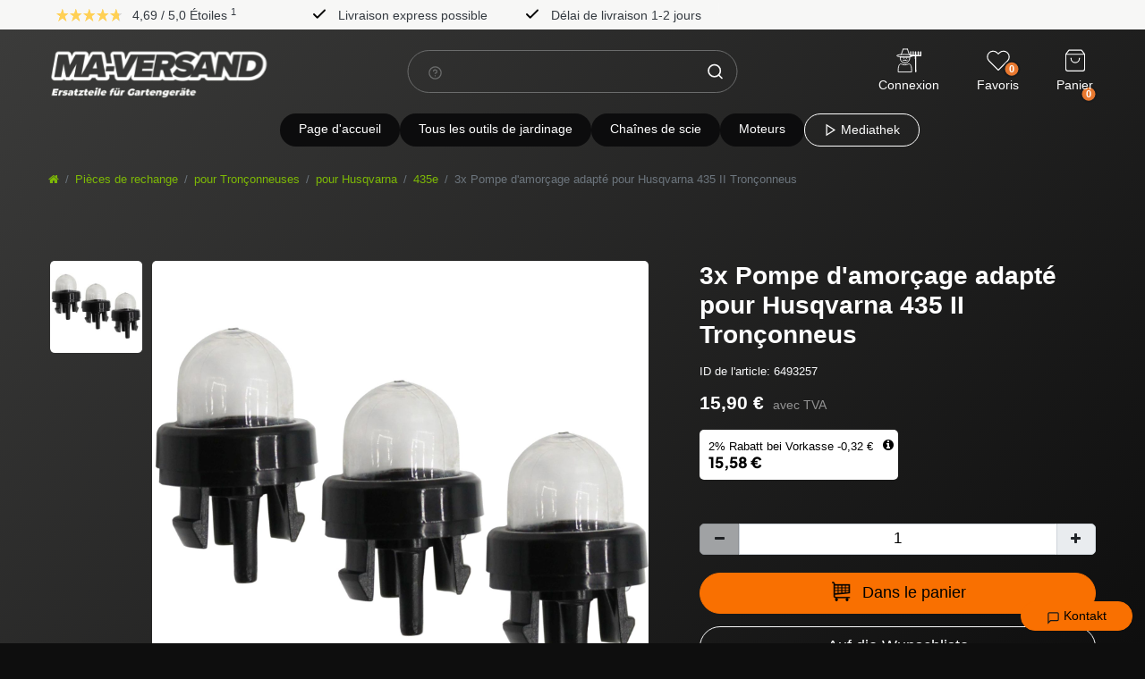

--- FILE ---
content_type: text/html; charset=UTF-8
request_url: https://www.ma-versand.de/fr/pieces-de-rechange/pour-tronconneuses/fuer-husqvarna/pompe-d-amorcage-adaptable-pour-husqvarna-435-ii-tronconneus/a-6493257
body_size: 82605
content:







<!DOCTYPE html>

<html lang="fr" data-framework="vue" prefix="og: http://ogp.me/ns#" class="icons-loading">

	<head>
		                    

		<script type="text/javascript">
    (function() {
        var _availableConsents = {"necessary.consent":[true,[],null],"necessary.consentActiveStatus":[true,["consentActiveStatus","_transaction_ids","cr-freeze"],null],"necessary.externalId":[true,["externalID"],null],"necessary.session":[true,[],null],"necessary.csrf":[true,["XSRF-TOKEN"],null],"necessary.shopbooster_cookie":[true,["plenty_cache"],null],"tracking.googleanalytics":[false,["\/^_gat_UA-\/","\/^_ga_\/","\/^_ga_\\\\S*\/","_ga","_gid","_gat","AMP_TOKEN","__utma","__utmt","__utmb","__utmc","__utmz","__utmv","__utmx","__utmxx","_gaexp","_opt_awcid","_opt_awmid","_opt_awgid","_opt_awkid","_opt_utmc"],false],"payment.paypal-cookies":[true,["X-PP-SILOVER","X-PP-L7","tsrc","paypalplus_session_v2"],false],"marketing.googleads":[false,["\/^_gac_\/","_gcl_aw","_gcl_gs","_gcl_au","IDE","1P_JAR","AID","ANID","CONSENT","DSID","DV","NID","APISID","HSID","SAPISID","SID","SIDCC","SSID","test_cookie"],false],"media.reCaptcha":[null,[],null],"convenience.languageDetection":[null,[],null]};
        var _allowedCookies = ["plenty_cache","consentActiveStatus","_transaction_ids","cr-freeze","externalID","XSRF-TOKEN","X-PP-SILOVER","X-PP-L7","tsrc","paypalplus_session_v2","plenty-shop-cookie","PluginSetPreview","SID_PLENTY_ADMIN_2834","PreviewCookie"] || [];

        window.ConsentManager = (function() {
            var _consents = (function() {
                var _rawCookie = document.cookie.split(";").filter(function (cookie) {
                    return cookie.trim().indexOf("plenty-shop-cookie=") === 0;
                })[0];

                if (!!_rawCookie) {
                    try {
                        _rawCookie = decodeURIComponent(_rawCookie);
                    } catch (e) {
                        document.cookie = "plenty-shop-cookie= ; expires = Thu, 01 Jan 1970 00:00:00 GMT"
                        return null;
                    }

                    try {
                        return JSON.parse(
                            _rawCookie.trim().substr("plenty-shop-cookie=".length)
                        );
                    } catch (e) {
                        return null;
                    }
                }
                return null;
            })();

            Object.keys(_consents || {}).forEach(function(group) {
                if(typeof _consents[group] === 'object' && _consents[group] !== null)
                {
                    Object.keys(_consents[group] || {}).forEach(function(key) {
                        var groupKey = group + "." + key;
                        if(_consents[group][key] && _availableConsents[groupKey] && _availableConsents[groupKey][1].length) {
                            Array.prototype.push.apply(_allowedCookies, _availableConsents[groupKey][1]);
                        }
                    });
                }
            });

            if(!_consents) {
                Object.keys(_availableConsents || {})
                    .forEach(function(groupKey) {
                        if(_availableConsents[groupKey] && ( _availableConsents[groupKey][0] || _availableConsents[groupKey][2] )) {
                            Array.prototype.push.apply(_allowedCookies, _availableConsents[groupKey][1]);
                        }
                    });
            }

            var _setResponse = function(key, response) {
                _consents = _consents || {};
                if(typeof key === "object" && typeof response === "undefined") {
                    _consents = key;
                    document.dispatchEvent(new CustomEvent("consent-change", {
                        detail: {key: null, value: null, data: key}
                    }));
                    _enableScriptsOnConsent();
                } else {
                    var groupKey = key.split(".")[0];
                    var consentKey = key.split(".")[1];
                    _consents[groupKey] = _consents[groupKey] || {};
                    if(consentKey === "*") {
                        Object.keys(_availableConsents).forEach(function(aKey) {
                            if(aKey.split(".")[0] === groupKey) {
                                _consents[groupKey][aKey.split(".")[1]] = response;
                            }
                        });
                    } else {
                        _consents[groupKey][consentKey] = response;
                    }
                    document.dispatchEvent(new CustomEvent("consent-change", {
                        detail: {key: key, value: response, data: _consents}
                    }));
                    _enableScriptsOnConsent();
                }
                if(!_consents.hasOwnProperty('_id')) {
                    _consents['_id'] = "1082210b5e690e99b17abea29388b50225ec5c60";
                }

                Object.keys(_availableConsents).forEach(function(key) {
                    if((_availableConsents[key][1] || []).length > 0) {
                        if(_isConsented(key)) {
                            _availableConsents[key][1].forEach(function(cookie) {
                                if(_allowedCookies.indexOf(cookie) < 0) _allowedCookies.push(cookie);
                            });
                        } else {
                            _allowedCookies = _allowedCookies.filter(function(cookie) {
                                return _availableConsents[key][1].indexOf(cookie) < 0;
                            });
                        }
                    }
                });

                document.cookie = "plenty-shop-cookie=" + JSON.stringify(_consents) + "; path=/; expires=" + _expireDate() + "; secure";
            };
            var _hasResponse = function() {
                return _consents !== null;
            };

            var _expireDate = function() {
                var expireSeconds = 0;
                                    expireSeconds = 8640000;
                                const date = new Date();
                date.setSeconds(date.getSeconds() + expireSeconds);
                const offset = date.getTimezoneOffset() / 60;
                date.setHours(date.getHours() - offset)
                return date.toUTCString();
            }
            var _isConsented = function(key) {
                var groupKey = key.split(".")[0];
                var consentKey = key.split(".")[1];

                if (consentKey === "*") {
                    return Object.keys(_availableConsents).some(function (aKey) {
                        var aGroupKey = aKey.split(".")[0];
                        return aGroupKey === groupKey && _isConsented(aKey);
                    });
                } else {
                    if(!_hasResponse()) {
                        return _availableConsents[key][0] || _availableConsents[key][2];
                    }

                    if(_consents.hasOwnProperty(groupKey) && _consents[groupKey].hasOwnProperty(consentKey))
                    {
                        return !!_consents[groupKey][consentKey];
                    }
                    else {
                        if(!!_availableConsents[key])
                        {
                            return _availableConsents[key][0];
                        }

                        console.warn("Cookie has been blocked due to not being registered: " + key);
                        return false;
                    }
                }
            };
            var _getConsents = function() {
                var _result = {};
                Object.keys(_availableConsents).forEach(function(key) {
                    var groupKey = key.split(".")[0];
                    var consentKey = key.split(".")[1];
                    _result[groupKey] = _result[groupKey] || {};
                    if(consentKey !== "*") {
                        _result[groupKey][consentKey] = _isConsented(key);
                    }
                });
                return _result;
            };
            var _isNecessary = function(key) {
                return _availableConsents.hasOwnProperty(key) && _availableConsents[key][0];
            };
            var _enableScriptsOnConsent = function() {
                var elementsToEnable = document.querySelectorAll("script[data-cookie-consent]");
                Array.prototype.slice.call(elementsToEnable).forEach(function(el) {
                    if(el.dataset && el.dataset.cookieConsent && el.type !== "application/javascript") {
                        var newScript = document.createElement("script");
                        if(el.src) {
                            newScript.src = el.src;
                        } else {
                            newScript.textContent = el.textContent;
                        }
                        el.parentNode.replaceChild(newScript, el);
                    }
                });
            };
            window.addEventListener("load", _enableScriptsOnConsent);
            
            return {
                setResponse: _setResponse,
                hasResponse: _hasResponse,
                isConsented: _isConsented,
                getConsents: _getConsents,
                isNecessary: _isNecessary
            };
        })();
    })();
</script>


		
<meta charset="utf-8">
<meta http-equiv="X-UA-Compatible" content="IE=edge">
<meta name="viewport" content="width=device-width, initial-scale=1">
<meta name="generator" content="plentymarkets"/>
<meta
name="format-detection" content="telephone=no">

<link rel="icon" type="img/ico" href="/favicon.ico">

	<link rel="canonical" href="https://www.ma-versand.de/fr/pieces-de-rechange/pour-tronconneuses/fuer-husqvarna/pompe-d-amorcage-adaptable-pour-husqvarna-435-ii-tronconneus/a-6493257">

			<link rel="alternate" hreflang="x-default" href="https://www.ma-versand.de/ersatzteile/fuer-motorsaegen/fuer-husqvarna/primer-passend-husqvarna-435-ii-motorsaege/a-6493257"/>
			<link rel="alternate" hreflang="de" href="https://www.ma-versand.de/ersatzteile/fuer-motorsaegen/fuer-husqvarna/primer-passend-husqvarna-435-ii-motorsaege/a-6493257"/>
			<link rel="alternate" hreflang="fr" href="https://www.ma-versand.de/fr/pieces-de-rechange/pour-tronconneuses/fuer-husqvarna/pompe-d-amorcage-adaptable-pour-husqvarna-435-ii-tronconneus/a-6493257"/>
	
<style data-font="Custom-Font">
	
				
	{
		# FIX: do not display icons until fontawesome is loaded #
	}
	.icons-loading .fa {
		visibility: hidden !important;
	}

</style>

<style>
	[v-cloak] {
		display: none;
	}
</style>

<link
rel="preload" href="https://cdn02.plentymarkets.com/ocqgl0v083vy/plugin/127/ceres/css/ceres-icons.css" as="style" onload="this.onload=null;this.rel='stylesheet';">
<noscript><link rel="stylesheet" href="https://cdn02.plentymarkets.com/ocqgl0v083vy/plugin/127/ceres/css/ceres-icons.css"></noscript>



<link rel="preload" as="style" href="https://cdn02.plentymarkets.com/ocqgl0v083vy/plugin/127/ceres/css/ceres-base.css?v=31995c65dbac2ef39d7b6b04866df672fd9a0b69">
	<link rel="stylesheet" href="https://cdn02.plentymarkets.com/ocqgl0v083vy/plugin/127/ceres/css/ceres-base.css?v=31995c65dbac2ef39d7b6b04866df672fd9a0b69" >

<link rel="preload" as="style" href="https://cdn02.plentymarkets.com/ocqgl0v083vy/plugin/127/maversandvueplugin/css/ceres-base.min.css">
<link rel="stylesheet" href="https://cdn02.plentymarkets.com/ocqgl0v083vy/plugin/127/maversandvueplugin/css/ceres-base.min.css" >



<script src="https://cdn.jsdelivr.net/npm/vanilla-lazyload@17.8.5/dist/lazyload.min.js"></script>

<script type="application/javascript">
	/*! loadCSS. [c]2017 Filament Group, Inc. MIT License */
/* This file is meant as a standalone workflow for
    - testing support for link[rel=preload]
    - enabling async CSS loading in browsers that do not support rel=preload
    - applying rel preload css once loaded, whether supported or not.
    */
(function (w) {
"use strict";
// rel=preload support test
if (! w.loadCSS) {
w.loadCSS = function () {};
}
// define on the loadCSS obj
var rp = loadCSS.relpreload = {};
// rel=preload feature support test
// runs once and returns a function for compat purposes
rp.support = (function () {
var ret;
try {
ret = w.document.createElement("link").relList.supports("preload");
} catch (e) {
ret = false;
}
return function () {
return ret;
};
})();

// if preload isn't supported, get an asynchronous load by using a non-matching media attribute
// then change that media back to its intended value on load
rp.bindMediaToggle = function (link) { // remember existing media attr for ultimate state, or default to 'all'
var finalMedia = link.media || "all";

function enableStylesheet() { // unbind listeners
if (link.addEventListener) {
link.removeEventListener("load", enableStylesheet);
} else if (link.attachEvent) {
link.detachEvent("onload", enableStylesheet);
}
link.setAttribute("onload", null);
link.media = finalMedia;
}

// bind load handlers to enable media
if (link.addEventListener) {
link.addEventListener("load", enableStylesheet);
} else if (link.attachEvent) {
link.attachEvent("onload", enableStylesheet);
}

// Set rel and non-applicable media type to start an async request
// note: timeout allows this to happen async to let rendering continue in IE
setTimeout(function () {
link.rel = "stylesheet";
link.media = "only x";
});
// also enable media after 3 seconds,
// which will catch very old browsers (android 2.x, old firefox) that don't support onload on link
setTimeout(enableStylesheet, 3000);
};

// loop through link elements in DOM
rp.poly = function () { // double check this to prevent external calls from running
if (rp.support()) {
return;
}
var links = w.document.getElementsByTagName("link");
for (var i = 0; i < links.length; i++) {
var link = links[i];
// qualify links to those with rel=preload and as=style attrs
if (link.rel === "preload" && link.getAttribute("as") === "style" && ! link.getAttribute("data-loadcss")) { // prevent rerunning on link
link.setAttribute("data-loadcss", true);
// bind listeners to toggle media back
rp.bindMediaToggle(link);
}
}
};

// if unsupported, run the polyfill
if (! rp.support()) { // run once at least
rp.poly();

// rerun poly on an interval until onload
var run = w.setInterval(rp.poly, 500);
if (w.addEventListener) {
w.addEventListener("load", function () {
rp.poly();
w.clearInterval(run);
});
} else if (w.attachEvent) {
w.attachEvent("onload", function () {
rp.poly();
w.clearInterval(run);
});
}
}


// commonjs
if (typeof exports !== "undefined") {
exports.loadCSS = loadCSS;
} else {
w.loadCSS = loadCSS;
}
}(typeof global !== "undefined" ? global : this));

(function () {
var checkIconFont = function () {
if (!document.fonts || document.fonts.check("1em FontAwesome")) {
document.documentElement.classList.remove('icons-loading');
}
};

if (document.fonts) {
document.fonts.addEventListener("loadingdone", checkIconFont);
window.addEventListener("load", checkIconFont);
}
checkIconFont();
})();
</script>

                    

<!-- Extend the existing style with a template -->
                            
    

<script>

    
    function setCookie(name,value,days) {
        var expires = "";
        if (days) {
            var date = new Date();
            date.setTime(date.getTime() + (days*24*60*60*1000));
            expires = "; expires=" + date.toUTCString();
        }
        document.cookie = name + "=" + (value || "")  + expires + "; path=/";
    }
    function getCookie(name) {
        var nameEQ = name + "=";
        var ca = document.cookie.split(';');
        for (var i = 0; i < ca.length; i++) {
            var c = ca[i];
            while (c.charAt(0) == ' ') c = c.substring(1, c.length);
            if (c.indexOf(nameEQ) == 0) return c.substring(nameEQ.length, c.length);
        }
        return null;
    }

    if (getCookie("externalID") == null) {
        setCookie("externalID",  '697eb894ed742' + Math.random(), 100);
    }

    let consentActiveStatus = [{"googleanalytics":"false","googleads":"false","facebookpixel":"false","bingads":"false","pinterest":"false","adcell":"false","econda":"false","channelpilot":"false","sendinblue":"false","hotjar":"false","moebelde":"false","intelligentreach":"false","clarity":"false","awin":"false","belboon":"false"}];
    setCookie("consentActiveStatus",JSON.stringify(consentActiveStatus),100);

    function normalizeString(a) {
        return a.replace(/[^\w\s]/gi, '');
    }

    function convertAttributesToText(attributes){
        var variantText = '';

        if(attributes.length){
            for(let i = 0; i < attributes.length ; i++){
                variantText+= attributes[i]["value"]["names"]["name"];
                if(i !== (attributes.length-1)){
                    variantText+= ", ";
                }
            }
        }
        return variantText;
    }

    function sendProductListClick(position, products) {
        var payload = {
            'ecommerce': {
                'currencyCode': '',
                'click': {
                    'actionField': {'list': ''},
                    'products': new Array(products[position])
                }
            },
            'ga4Event': 'select_item',
            'nonInteractionHit': false,
            'event': 'ecommerceEvent',
            'eventCategory': 'E-Commerce',
            'eventAction': 'Produktklick',
            'eventLabel': '',
            'eventValue': undefined
        };
        dataLayer.push(payload);    }

    function capiCall(payload){
            }

    window.dataLayer = window.dataLayer || [];
    function gtag() { window.dataLayer.push(arguments);}
    let plentyShopCookie = getCookie("plenty-shop-cookie");
    plentyShopCookie = (typeof plentyShopCookie === "undefined") ? '' : JSON.parse(decodeURIComponent(plentyShopCookie));
    

    
        if(plentyShopCookie) {
            let hasConsentedToMicrosoftAds = false;
            let microsoftConsentObject = {};

            
            if (hasConsentedToMicrosoftAds) {
                microsoftConsentObject = {
                    ad_storage: 'granted'
                };

                window.uetq = window.uetq || [];
                window.uetq.push('consent', 'default', microsoftConsentObject);
            }
        }
    
                    let ad_storage =  'denied';
        let ad_user_data = 'denied';
        let ad_personalization = 'denied';
        let analytics_storage = 'denied';

        if(plentyShopCookie){
            ad_storage=  plentyShopCookie.marketing.googleads ? 'granted' : 'denied';
            ad_user_data=  plentyShopCookie.marketing.googleads ? 'granted' : 'denied';
            ad_personalization=  plentyShopCookie.marketing.googleads ? 'granted' : 'denied';
            analytics_storage=  plentyShopCookie.marketing.googleads ? 'granted' : 'denied';
                    }

        let consentObject = {
            ad_storage: ad_storage,
            ad_user_data: ad_user_data,
            ad_personalization: ad_personalization,
            analytics_storage: analytics_storage
        };

        gtag('consent', 'default', consentObject);
    

    document.addEventListener("consent-change", function (e){

        
        var consentIntervall = setInterval(function(){

            
                let consentObject = {
                    ad_storage: e.detail.data.marketing.googleads ? 'granted' : 'denied',
                    ad_user_data: e.detail.data.marketing.googleads ? 'granted' : 'denied',
                    ad_personalization: e.detail.data.marketing.googleads ? 'granted' : 'denied',
                    analytics_storage: e.detail.data.marketing.googleads ? 'granted' : 'denied'
                };

                gtag('consent', 'update', consentObject );

            
            
                let hasConsentedToMicrosoftAds = false;
                let basicMicrosoftConsentObject = {};

                
                if (hasConsentedToMicrosoftAds) {
                    basicMicrosoftConsentObject = {
                        ad_storage: 'granted'
                    };

                    window.uetq = window.uetq || [];
                    window.uetq.push('consent', 'update', basicMicrosoftConsentObject);
                }

            
            var payload = {
                'event': 'consentChanged'
            };
            dataLayer.push(payload);
            clearInterval(consentIntervall);
        }, 200);
    });
</script>


            



		
    
                    

    
    
    
    
    

    


<meta name="robots" content="ALL">
<meta property="og:title" content="3x Pompe d&#039;amorçage adapté pour Husqvarna 435 II Tronçonneus | Boutique en ligne plentyShop LTS"/>
<meta property="og:type" content="article"/>
<meta property="og:url" content="https://www.ma-versand.de/fr/pieces-de-rechange/pour-tronconneuses/fuer-husqvarna/pompe-d-amorcage-adaptable-pour-husqvarna-435-ii-tronconneus/a-6493257"/>
<meta property="og:image" content="https://cdn02.plentymarkets.com/ocqgl0v083vy/item/images/6493257/full/2978x3.jpg"/>

<script type="application/ld+json">
            {
                "@context"      : "http://schema.org/",
                "@type"         : "Product",
                "@id"           : "215045",
                "name"          : "3x Pompe d&amp;#039;amorçage adapté pour Husqvarna 435 II Tronçonneus",
                "category"      : "435e",
                "releaseDate"   : "",
                "image"         : "https://cdn02.plentymarkets.com/ocqgl0v083vy/item/images/6493257/preview/2978x3.jpg",
                "identifier"    : "215045",
                "description"   : "3x Pompe d&#039;amorçage compatible avec Husqvarna 435 II Tronçonneus",
                "disambiguatingDescription" : "",
                "manufacturer"  : {
                    "@type"         : "Organization",
                    "name"          : "SECURA"
                },
                "brand"         : {
                    "@type"         : "Brand",
                    "name"          : "SECURA"
                },
                "sku"           : "P-0002978-X1MES048",
                "gtin"          : "4063508588056",
                "gtin13"        : "4063508588056",
                "offers": {
                    "@type"         : "Offer",
                    "priceCurrency" : "EUR",
                    "price"         : "15.90",
                    "url"           : "https://www.ma-versand.de/pieces-de-rechange/pour-tronconneuses/fuer-husqvarna/pompe-d-amorcage-adaptable-pour-husqvarna-435-ii-tronconneus/a-6493257",
                    "availability"  : "http://schema.org/InStock",
                    "itemCondition" : "https://schema.org/NewCondition"
                },
                "depth": {
                    "@type"         : "QuantitativeValue",
                    "value"         : "0"
                },
                "width": {
                    "@type"         : "QuantitativeValue",
                    "value"         : "0"
                },
                "height": {
                    "@type"         : "QuantitativeValue",
                    "value"         : "0"
                },
                "weight": {
                    "@type"         : "QuantitativeValue",
                    "value"         : "21"
                }
            }
        </script>

<title>3x Pompe d&#039;amorçage adapté pour Husqvarna 435 II Tronçonneus | Boutique en ligne plentyShop LTS</title>

					<link rel="stylesheet" href="https://cdn02.plentymarkets.com/ocqgl0v083vy/plugin/127/feedback/css/main.css" media="none" onload="if(media!='all')media='all'">
<noscript><link rel="stylesheet" href="https://cdn02.plentymarkets.com/ocqgl0v083vy/plugin/127/feedback/css/main.css"></noscript>


					<script>        let isSignUp = false;        document.addEventListener("onSignUpSuccess", function (e) {                        isSignUp = true;            localStorage.setItem("signupTime", new Date().getTime());        });        document.addEventListener("onSetUserData", function (e) {                        if (e.detail.oldState.user.userData == null && e.detail.newState.user.userData !== null) {                let lastSignUpTime = localStorage.getItem("signupTime");                let timeDiff = new Date().getTime() - lastSignUpTime;                let is24HoursPassed = timeDiff > 24 * 60 * 60 * 1000;                if (isSignUp || is24HoursPassed) {                                        var payload = {                        'event': isSignUp ? 'sign_up' : 'login',                        'user_id': e.detail.newState.user.userData.id,                        'pageType': 'tpl.item'                    };                    dataLayer.push(payload);                                        isSignUp = false;                }            }        });        document.addEventListener("onSetComponent", function (e) {            console.log(e.detail);            if(e.detail.payload.component === "basket-preview"){                var payload = {                    'event': 'funnel_event',                    'action': 'OPEN_BASKET_PREVIEW',                };                dataLayer.push(payload);                            }        });        document.addEventListener("onSetCouponCode", function (e) {            console.log(e.detail);            if(e.detail.payload !== null){                var payload = {                    'event': 'funnel_event',                    'action': 'COUPON_CODE_ADDED',                    'couponCode': e.detail.payload                };                dataLayer.push(payload);                            }        });                var payload ={            'event': 'facebookEvent',            'event_id': '697eb894eecc1' + Math.random(),            'facebookEventName': 'PageView'        };        dataLayer.push(payload);        capiCall(payload);                document.addEventListener("onAddWishListId", function (e) {            var payload = {                'event': 'AddToWishlist',                'event_id': '697eb894eecc1' + Math.random(),                'ga4Event': 'add_to_wishlist',                'content_name': 'Artikeldetailseite',                'content_category': '',                'content_type': 'product',                'content_ids': e.detail.payload,                'contents': '',                'currency': 'EUR',                'value': '0.01'            };            dataLayer.push(payload);                    });        document.addEventListener("onSetWishListItems", function (e) {            console.log(e.detail.payload);            if (typeof e.detail.payload !== 'undefined') {                var products = [];                var idList = [];                var contents = [];                e.detail.payload.forEach(function (item, index) {                    products.push({                        id: item.data.item.id + '',                        name: item.data.texts.name1,                        price: item.data.prices.default.price.value + '',                        brand: item.data.item.manufacturer.externalName,                        category: 'Pi\u00E8ces\u0020de\u0020rechange\/pour\u0020Tron\u00E7onneuses\/pour\u0020Husqvarna\/435e',                        variant: convertAttributesToText(item.data.attributes),                        position: index,                        list: 'Wunschliste'                    });                    contents.push({                        id: item.data.item.id,                        quantity: 1,                        item_price: item.data.prices.default.price.value                    });                    idList.push(item.id);                });                var payload = {                    'ecommerce': {                        'currencyCode': 'EUR',                        'impressions': products                    },                    'google_tag_params': {                        'ecomm_prodid': idList,                        'ecomm_pagetype': 'other',                        'ecomm_category': 'Wunschliste',                    },                    'content_ids': idList,                    'content_name': 'Wunschliste',                    'content_type': 'product',                    'contents': contents,                    'currency': 'EUR',                    'value': '0.01',                    'event': 'ecommerceEvent',                    'event_id': '697eb894eecc1' + Math.random(),                    'ga4Event': 'view_item_list',                    'eventCategory': 'E-Commerce',                    'eventAction': 'Produktimpression',                    'eventLabel': 'Artikeldetailseite',                    'eventValue': undefined                };                dataLayer.push(payload);                capiCall(payload);            }        });        document.addEventListener("onContactFormSend", function (e) {            var payload ={                'event': 'facebookEvent',                'event_id': '697eb894eecc1' + Math.random(),                'facebookEventName': 'Contact',                'currency': 'EUR',                'value': '0.01'            };            dataLayer.push(payload);            capiCall(payload);        });        document.addEventListener("onSetVariationOrderProperty", function (e) {            var payload = {                'event': 'facebookEvent',                'facebookEventName': 'CustomizeProduct',                'event_id': '697eb894eecc1' + Math.random(),                'currency': 'EUR',                'value': '0.01'            };            dataLayer.push(payload);            capiCall(payload);        });        document.addEventListener("onAddBasketItem", function (e) {                        var payload = {                'ecommerce': {                    'currencyCode': 'EUR',                    'add': {                        'actionField':                            {'list': 'Artikeldetailseite'},                        'products': [{                            'id': e.detail.payload[0].variationId + '',                            'quantity': e.detail.payload[0].quantity,                            'price': e.detail.payload[0].price+'',                            'variant': convertAttributesToText(e.detail.payload[0].variation.data.attributes),                            'name': e.detail.payload[0].variation.data.texts.name1,                            'brand': e.detail.payload[0].variation.data.item.manufacturer.externalName,                            'category': 'Pi\u00E8ces\u0020de\u0020rechange\/pour\u0020Tron\u00E7onneuses\/pour\u0020Husqvarna\/435e'                                                    }]                    }                },                'content_name': 'Artikeldetailseite',                'content_type': 'product',                'content_ids': e.detail.payload[0].variationId,                'contents': [{                    'id': e.detail.payload[0].variationId,                    'quantity': e.detail.payload[0].quantity,                    'item_price': e.detail.payload[0].price                }],                'currency': 'EUR',                'value': '0.01',                'addCartValue':e.detail.payload[0].price+'',                'addCartQty': e.detail.payload[0].quantity,                'addCartId':e.detail.payload[0].variationId + '',                'addCartVariant': convertAttributesToText(e.detail.payload[0].variation.data.attributes),                'addCartName': e.detail.payload[0].variation.data.texts.name1,                'addCartBrand': e.detail.payload[0].variation.data.item.manufacturer.externalName,                'addCartCategory': 'Pi\u00E8ces\u0020de\u0020rechange\/pour\u0020Tron\u00E7onneuses\/pour\u0020Husqvarna\/435e',                'addCartImage': e.detail.payload[0].variation.data.images.all[0].url,                'addCartItemLink': "https://www.ma-versand.de/a-" + e.detail.payload[0].variation.data.item.id,                'nonInteractionHit': false,                'event': 'ecommerceEvent',                'event_id': '697eb894eecc1' + Math.random(),                'ga4Event': 'add_to_cart',                'eventCategory': 'E-Commerce',                'eventAction': 'addToCart',                'eventLabel': undefined,                'eventValue': undefined            };            dataLayer.push(payload);            capiCall(payload);        }, false);        document.addEventListener("onRemoveBasketItem", function (e) {            changeQty('remove', e);        });        document.addEventListener("onUpdateBasketItemQuantity",function (e) {            function isCurrentItem(item) {                return item.id == e.detail.payload.id;            }            currentBasketItem = e.detail.oldState.basket.items.find(isCurrentItem);            var origQty = currentBasketItem.quantity;            var newQty = e.detail.payload.quantity;            var qtyDiff = newQty - origQty;            if (qtyDiff > 0) {                changeQty("add", e, qtyDiff);            }            else{                changeQty("remove", e, qtyDiff *= -1);            }        });        document.addEventListener("onUpdateBasketItem", function (e) {            function isCurrentItem(item) {                return item.id == e.detail.payload.id;            }            currentBasketItem = e.detail.oldState.basket.items.find(isCurrentItem);            var origQty = currentBasketItem.quantity;            var newQty = e.detail.payload.quantity;            var qtyDiff = newQty - origQty;            if (qtyDiff > 0) {                changeQty("add", e, qtyDiff);            }        });        function changeQty(action, e, qty = e.detail.quantity) {            var currentBasketItem;            if (e.type === "onRemoveBasketItem") {                function isCurrentItem(item) {                    return item.id == e.detail.payload;                }                currentBasketItem = e.detail.oldState.basket.items.find(isCurrentItem);                qty = currentBasketItem.quantity;            } else {                function isCurrentItem(item) {                    return item.variationId == e.detail.payload.variationId;                }                currentBasketItem = e.detail.newState.basket.items.find(isCurrentItem);            }                        var payload = {                'ecommerce': {                    'currencyCode': 'EUR',                    [action]: {                        'products': [{                            'name': currentBasketItem.variation.data.texts.name1,                            'id': currentBasketItem.variationId + '',                            'price': currentBasketItem.price + '',                            'variant': convertAttributesToText(currentBasketItem.variation.data.attributes),                            'brand': currentBasketItem.variation.data.item.manufacturer.externalName,                            'category': 'Pi\u00E8ces\u0020de\u0020rechange\/pour\u0020Tron\u00E7onneuses\/pour\u0020Husqvarna\/435e',                            'quantity': qty                                                      }]                    }                },                'content_name': 'Warenkorbvorschau',                'content_type': 'product',                'content_ids': currentBasketItem.variationId,                'contents': [{                    'id': currentBasketItem.variationId,                    'quantity': qty,                    'item_price': currentBasketItem.price                }],                'currency': 'EUR',                'value': '0.01',                'addCartValue':currentBasketItem.price+'',                'addCartQty': currentBasketItem.quantity,                'addCartId':currentBasketItem.variationId + '',                'addCartVariant': convertAttributesToText(currentBasketItem.variation.data.attributes),                'addCartName': currentBasketItem.variation.data.texts.name1,                'addCartBrand': currentBasketItem.variation.data.item.manufacturer.externalName,                'addCartCategory': 'Pi\u00E8ces\u0020de\u0020rechange\/pour\u0020Tron\u00E7onneuses\/pour\u0020Husqvarna\/435e',                'addCartImage':  currentBasketItem.variation.data.images.all[0].url,                'addCartItemLink': "https://www.ma-versand.de/a-" +  currentBasketItem.variation.data.item.id,                'nonInteractionHit': false,                'event': 'ecommerceEvent',                'event_id': '697eb894eecc1' + Math.random(),                'eventCategory': 'E-Commerce',                'ga4Event' : action + (action === 'add' ? '_to': '_from') + '_cart',                'eventAction': action + 'FromCart',                'eventLabel': undefined,                'eventValue': undefined            };            dataLayer.push(payload);            if(action === "add"){                capiCall(payload);            }        }    </script><script>    var payload ={        'ecommerce': {            'currencyCode': 'EUR',            'detail': {                                'products': [{                    'id': '215045',                    'name': '3x\u0020Pompe\u0020d\u0027amor\u00E7age\u0020adapt\u00E9\u0020pour\u0020Husqvarna\u0020435\u0020II\u0020Tron\u00E7onneus',                    'price': '15.9',                    'brand': 'SECURA',                    'category': 'Pi\u00E8ces\u0020de\u0020rechange\/pour\u0020Tron\u00E7onneuses\/pour\u0020Husqvarna\/435e',                    'variant': ''                }]            }        },        'google_tag_params': {            'ecomm_prodid': '215045',            'ecomm_pagetype': 'product',            'ecomm_totalvalue': '15.9',            'ecomm_category': 'Pi\u00E8ces\u0020de\u0020rechange\/pour\u0020Tron\u00E7onneuses\/pour\u0020Husqvarna\/435e'        },        'content_ids': 215045,        'content_name': '3x\u0020Pompe\u0020d\u0027amor\u00E7age\u0020adapt\u00E9\u0020pour\u0020Husqvarna\u0020435\u0020II\u0020Tron\u00E7onneus',        'content_type': 'product',        'contents': [{            'id': '215045',            'quantity': 1,            'item_price': 15.9        }],        'currency': 'EUR',        'categoryId': 6430,        'value': '0.01',        'event': 'ecommerceEvent',        'event_id': '697eb894eecc1' + Math.random(),        'ga4Event' : 'view_item',        'eventCategory': 'E-Commerce',        'eventAction': 'Produktdetailseite',        'eventLabel': undefined,        'eventValue': undefined    };    dataLayer.push(payload);    capiCall(payload);        document.addEventListener("onVariationChanged", function (e) {            var payload = {                'event': 'facebookEvent',                'facebookEventName': 'CustomizeProduct',                'event_id': '697eb894eecc1' + Math.random(),                'currency': 'EUR',                'value': '0.01'            };            dataLayer.push(payload);            capiCall(payload);        var payload = {            'ecommerce': {                'currencyCode': 'EUR',                'detail': {                    'products': [{                        'id': e.detail.documents[0].id + '',                        'name': e.detail.documents[0].data.texts.name1,                        'price': e.detail.documents[0].data.prices.default.price.value + '',                        'brand': e.detail.documents[0].data.item.manufacturer.externalName + '',                        'category': 'Pi\u00E8ces\u0020de\u0020rechange\/pour\u0020Tron\u00E7onneuses\/pour\u0020Husqvarna\/435e',                        'variant': convertAttributesToText(e.detail.documents[0].data.attributes)                    }]                }            },            'google_tag_params': {                'ecomm_prodid': e.detail.documents[0].id,                'ecomm_pagetype': 'product',                'ecomm_totalvalue': e.detail.documents[0].data.prices.default.price.value,                'ecomm_category': 'Pi\u00E8ces\u0020de\u0020rechange\/pour\u0020Tron\u00E7onneuses\/pour\u0020Husqvarna\/435e'            },            'content_ids': e.detail.documents[0].id,            'content_name': e.detail.documents[0].data.texts.name1,            'content_type': 'product',            'currency': 'EUR',            'value': '0.01',            'event': 'ecommerceEvent',            'event_id': '697eb894eecc1' + Math.random(),            'ga4Event' : 'view_item',            'nonInteractionHit': false,            'eventCategory': 'E-Commerce',            'eventAction': 'Produktdetailseite',            'eventLabel': undefined,            'eventValue': undefined        };        dataLayer.push(payload);        capiCall(payload);    }, false);</script><!-- Google Tag Manager --><script >        (function (w, d, s, l, i) {            w[l] = w[l] || [];            w[l].push({                'gtm.start':                    new Date().getTime(), event: 'gtm.js'            });            var f = d.getElementsByTagName(s)[0],                j = d.createElement(s), dl = l != 'dataLayer' ? '&l=' + l : '';            j.async = true;            j.src =                'https://www.googletagmanager.com/gtm.js?id=' + i + dl;            f.parentNode.insertBefore(j, f);        })(window, document, 'script', 'dataLayer', 'GTM-MJ56953');</script><!-- End Google Tag Manager -->
					<style>
    #paypal_loading_screen {
        display: none;
        position: fixed;
        z-index: 2147483640;
        top: 0;
        left: 0;
        width: 100%;
        height: 100%;
        overflow: hidden;

        transform: translate3d(0, 0, 0);

        background-color: black;
        background-color: rgba(0, 0, 0, 0.8);
        background: radial-gradient(ellipse closest-corner, rgba(0,0,0,0.6) 1%, rgba(0,0,0,0.8) 100%);

        color: #fff;
    }

    #paypal_loading_screen .paypal-checkout-modal {
        font-family: "HelveticaNeue", "HelveticaNeue-Light", "Helvetica Neue Light", helvetica, arial, sans-serif;
        font-size: 14px;
        text-align: center;

        box-sizing: border-box;
        max-width: 350px;
        top: 50%;
        left: 50%;
        position: absolute;
        transform: translateX(-50%) translateY(-50%);
        cursor: pointer;
        text-align: center;
    }

    #paypal_loading_screen.paypal-overlay-loading .paypal-checkout-message, #paypal_loading_screen.paypal-overlay-loading .paypal-checkout-continue {
        display: none;
    }

    .paypal-checkout-loader {
        display: none;
    }

    #paypal_loading_screen.paypal-overlay-loading .paypal-checkout-loader {
        display: block;
    }

    #paypal_loading_screen .paypal-checkout-modal .paypal-checkout-logo {
        cursor: pointer;
        margin-bottom: 30px;
        display: inline-block;
    }

    #paypal_loading_screen .paypal-checkout-modal .paypal-checkout-logo img {
        height: 36px;
    }

    #paypal_loading_screen .paypal-checkout-modal .paypal-checkout-logo img.paypal-checkout-logo-pp {
        margin-right: 10px;
    }

    #paypal_loading_screen .paypal-checkout-modal .paypal-checkout-message {
        font-size: 15px;
        line-height: 1.5;
        padding: 10px 0;
    }

    #paypal_loading_screen.paypal-overlay-context-iframe .paypal-checkout-message, #paypal_loading_screen.paypal-overlay-context-iframe .paypal-checkout-continue {
        display: none;
    }

    .paypal-spinner {
        height: 30px;
        width: 30px;
        display: inline-block;
        box-sizing: content-box;
        opacity: 1;
        filter: alpha(opacity=100);
        animation: rotation .7s infinite linear;
        border-left: 8px solid rgba(0, 0, 0, .2);
        border-right: 8px solid rgba(0, 0, 0, .2);
        border-bottom: 8px solid rgba(0, 0, 0, .2);
        border-top: 8px solid #fff;
        border-radius: 100%
    }

    .paypalSmartButtons div {
        margin-left: 10px;
        margin-right: 10px;
    }
</style>					<link rel="stylesheet" href="https://cdn02.plentymarkets.com/ocqgl0v083vy/plugin/127/cookiebaroptimized/css/style.css">
		
							                    
		
					<title>MA-Versand | Ersatzteile für Landtechnik und Forsttechnik</title>
				
					<link rel="stylesheet" href="https://cdn02.plentymarkets.com/ocqgl0v083vy/plugin/127/feedback/css/main.css" media="none" onload="if(media!='all')media='all'">
<noscript><link rel="stylesheet" href="https://cdn02.plentymarkets.com/ocqgl0v083vy/plugin/127/feedback/css/main.css"></noscript>


					<script>        let isSignUp = false;        document.addEventListener("onSignUpSuccess", function (e) {                        isSignUp = true;            localStorage.setItem("signupTime", new Date().getTime());        });        document.addEventListener("onSetUserData", function (e) {                        if (e.detail.oldState.user.userData == null && e.detail.newState.user.userData !== null) {                let lastSignUpTime = localStorage.getItem("signupTime");                let timeDiff = new Date().getTime() - lastSignUpTime;                let is24HoursPassed = timeDiff > 24 * 60 * 60 * 1000;                if (isSignUp || is24HoursPassed) {                                        var payload = {                        'event': isSignUp ? 'sign_up' : 'login',                        'user_id': e.detail.newState.user.userData.id,                        'pageType': 'tpl.item'                    };                    dataLayer.push(payload);                                        isSignUp = false;                }            }        });        document.addEventListener("onSetComponent", function (e) {            console.log(e.detail);            if(e.detail.payload.component === "basket-preview"){                var payload = {                    'event': 'funnel_event',                    'action': 'OPEN_BASKET_PREVIEW',                };                dataLayer.push(payload);                            }        });        document.addEventListener("onSetCouponCode", function (e) {            console.log(e.detail);            if(e.detail.payload !== null){                var payload = {                    'event': 'funnel_event',                    'action': 'COUPON_CODE_ADDED',                    'couponCode': e.detail.payload                };                dataLayer.push(payload);                            }        });                var payload ={            'event': 'facebookEvent',            'event_id': '697eb894ef601' + Math.random(),            'facebookEventName': 'PageView'        };        dataLayer.push(payload);        capiCall(payload);                document.addEventListener("onAddWishListId", function (e) {            var payload = {                'event': 'AddToWishlist',                'event_id': '697eb894ef601' + Math.random(),                'ga4Event': 'add_to_wishlist',                'content_name': 'Artikeldetailseite',                'content_category': '',                'content_type': 'product',                'content_ids': e.detail.payload,                'contents': '',                'currency': 'EUR',                'value': '0.01'            };            dataLayer.push(payload);                    });        document.addEventListener("onSetWishListItems", function (e) {            console.log(e.detail.payload);            if (typeof e.detail.payload !== 'undefined') {                var products = [];                var idList = [];                var contents = [];                e.detail.payload.forEach(function (item, index) {                    products.push({                        id: item.data.item.id + '',                        name: item.data.texts.name1,                        price: item.data.prices.default.price.value + '',                        brand: item.data.item.manufacturer.externalName,                        category: 'Pi\u00E8ces\u0020de\u0020rechange\/pour\u0020Tron\u00E7onneuses\/pour\u0020Husqvarna\/435e',                        variant: convertAttributesToText(item.data.attributes),                        position: index,                        list: 'Wunschliste'                    });                    contents.push({                        id: item.data.item.id,                        quantity: 1,                        item_price: item.data.prices.default.price.value                    });                    idList.push(item.id);                });                var payload = {                    'ecommerce': {                        'currencyCode': 'EUR',                        'impressions': products                    },                    'google_tag_params': {                        'ecomm_prodid': idList,                        'ecomm_pagetype': 'other',                        'ecomm_category': 'Wunschliste',                    },                    'content_ids': idList,                    'content_name': 'Wunschliste',                    'content_type': 'product',                    'contents': contents,                    'currency': 'EUR',                    'value': '0.01',                    'event': 'ecommerceEvent',                    'event_id': '697eb894ef601' + Math.random(),                    'ga4Event': 'view_item_list',                    'eventCategory': 'E-Commerce',                    'eventAction': 'Produktimpression',                    'eventLabel': 'Artikeldetailseite',                    'eventValue': undefined                };                dataLayer.push(payload);                capiCall(payload);            }        });        document.addEventListener("onContactFormSend", function (e) {            var payload ={                'event': 'facebookEvent',                'event_id': '697eb894ef601' + Math.random(),                'facebookEventName': 'Contact',                'currency': 'EUR',                'value': '0.01'            };            dataLayer.push(payload);            capiCall(payload);        });        document.addEventListener("onSetVariationOrderProperty", function (e) {            var payload = {                'event': 'facebookEvent',                'facebookEventName': 'CustomizeProduct',                'event_id': '697eb894ef601' + Math.random(),                'currency': 'EUR',                'value': '0.01'            };            dataLayer.push(payload);            capiCall(payload);        });        document.addEventListener("onAddBasketItem", function (e) {                        var payload = {                'ecommerce': {                    'currencyCode': 'EUR',                    'add': {                        'actionField':                            {'list': 'Artikeldetailseite'},                        'products': [{                            'id': e.detail.payload[0].variationId + '',                            'quantity': e.detail.payload[0].quantity,                            'price': e.detail.payload[0].price+'',                            'variant': convertAttributesToText(e.detail.payload[0].variation.data.attributes),                            'name': e.detail.payload[0].variation.data.texts.name1,                            'brand': e.detail.payload[0].variation.data.item.manufacturer.externalName,                            'category': 'Pi\u00E8ces\u0020de\u0020rechange\/pour\u0020Tron\u00E7onneuses\/pour\u0020Husqvarna\/435e'                                                    }]                    }                },                'content_name': 'Artikeldetailseite',                'content_type': 'product',                'content_ids': e.detail.payload[0].variationId,                'contents': [{                    'id': e.detail.payload[0].variationId,                    'quantity': e.detail.payload[0].quantity,                    'item_price': e.detail.payload[0].price                }],                'currency': 'EUR',                'value': '0.01',                'addCartValue':e.detail.payload[0].price+'',                'addCartQty': e.detail.payload[0].quantity,                'addCartId':e.detail.payload[0].variationId + '',                'addCartVariant': convertAttributesToText(e.detail.payload[0].variation.data.attributes),                'addCartName': e.detail.payload[0].variation.data.texts.name1,                'addCartBrand': e.detail.payload[0].variation.data.item.manufacturer.externalName,                'addCartCategory': 'Pi\u00E8ces\u0020de\u0020rechange\/pour\u0020Tron\u00E7onneuses\/pour\u0020Husqvarna\/435e',                'addCartImage': e.detail.payload[0].variation.data.images.all[0].url,                'addCartItemLink': "https://www.ma-versand.de/a-" + e.detail.payload[0].variation.data.item.id,                'nonInteractionHit': false,                'event': 'ecommerceEvent',                'event_id': '697eb894ef601' + Math.random(),                'ga4Event': 'add_to_cart',                'eventCategory': 'E-Commerce',                'eventAction': 'addToCart',                'eventLabel': undefined,                'eventValue': undefined            };            dataLayer.push(payload);            capiCall(payload);        }, false);        document.addEventListener("onRemoveBasketItem", function (e) {            changeQty('remove', e);        });        document.addEventListener("onUpdateBasketItemQuantity",function (e) {            function isCurrentItem(item) {                return item.id == e.detail.payload.id;            }            currentBasketItem = e.detail.oldState.basket.items.find(isCurrentItem);            var origQty = currentBasketItem.quantity;            var newQty = e.detail.payload.quantity;            var qtyDiff = newQty - origQty;            if (qtyDiff > 0) {                changeQty("add", e, qtyDiff);            }            else{                changeQty("remove", e, qtyDiff *= -1);            }        });        document.addEventListener("onUpdateBasketItem", function (e) {            function isCurrentItem(item) {                return item.id == e.detail.payload.id;            }            currentBasketItem = e.detail.oldState.basket.items.find(isCurrentItem);            var origQty = currentBasketItem.quantity;            var newQty = e.detail.payload.quantity;            var qtyDiff = newQty - origQty;            if (qtyDiff > 0) {                changeQty("add", e, qtyDiff);            }        });        function changeQty(action, e, qty = e.detail.quantity) {            var currentBasketItem;            if (e.type === "onRemoveBasketItem") {                function isCurrentItem(item) {                    return item.id == e.detail.payload;                }                currentBasketItem = e.detail.oldState.basket.items.find(isCurrentItem);                qty = currentBasketItem.quantity;            } else {                function isCurrentItem(item) {                    return item.variationId == e.detail.payload.variationId;                }                currentBasketItem = e.detail.newState.basket.items.find(isCurrentItem);            }                        var payload = {                'ecommerce': {                    'currencyCode': 'EUR',                    [action]: {                        'products': [{                            'name': currentBasketItem.variation.data.texts.name1,                            'id': currentBasketItem.variationId + '',                            'price': currentBasketItem.price + '',                            'variant': convertAttributesToText(currentBasketItem.variation.data.attributes),                            'brand': currentBasketItem.variation.data.item.manufacturer.externalName,                            'category': 'Pi\u00E8ces\u0020de\u0020rechange\/pour\u0020Tron\u00E7onneuses\/pour\u0020Husqvarna\/435e',                            'quantity': qty                                                      }]                    }                },                'content_name': 'Warenkorbvorschau',                'content_type': 'product',                'content_ids': currentBasketItem.variationId,                'contents': [{                    'id': currentBasketItem.variationId,                    'quantity': qty,                    'item_price': currentBasketItem.price                }],                'currency': 'EUR',                'value': '0.01',                'addCartValue':currentBasketItem.price+'',                'addCartQty': currentBasketItem.quantity,                'addCartId':currentBasketItem.variationId + '',                'addCartVariant': convertAttributesToText(currentBasketItem.variation.data.attributes),                'addCartName': currentBasketItem.variation.data.texts.name1,                'addCartBrand': currentBasketItem.variation.data.item.manufacturer.externalName,                'addCartCategory': 'Pi\u00E8ces\u0020de\u0020rechange\/pour\u0020Tron\u00E7onneuses\/pour\u0020Husqvarna\/435e',                'addCartImage':  currentBasketItem.variation.data.images.all[0].url,                'addCartItemLink': "https://www.ma-versand.de/a-" +  currentBasketItem.variation.data.item.id,                'nonInteractionHit': false,                'event': 'ecommerceEvent',                'event_id': '697eb894ef601' + Math.random(),                'eventCategory': 'E-Commerce',                'ga4Event' : action + (action === 'add' ? '_to': '_from') + '_cart',                'eventAction': action + 'FromCart',                'eventLabel': undefined,                'eventValue': undefined            };            dataLayer.push(payload);            if(action === "add"){                capiCall(payload);            }        }    </script><script>    var payload ={        'ecommerce': {            'currencyCode': 'EUR',            'detail': {                                'products': [{                    'id': '215045',                    'name': '3x\u0020Pompe\u0020d\u0027amor\u00E7age\u0020adapt\u00E9\u0020pour\u0020Husqvarna\u0020435\u0020II\u0020Tron\u00E7onneus',                    'price': '15.9',                    'brand': 'SECURA',                    'category': 'Pi\u00E8ces\u0020de\u0020rechange\/pour\u0020Tron\u00E7onneuses\/pour\u0020Husqvarna\/435e',                    'variant': ''                }]            }        },        'google_tag_params': {            'ecomm_prodid': '215045',            'ecomm_pagetype': 'product',            'ecomm_totalvalue': '15.9',            'ecomm_category': 'Pi\u00E8ces\u0020de\u0020rechange\/pour\u0020Tron\u00E7onneuses\/pour\u0020Husqvarna\/435e'        },        'content_ids': 215045,        'content_name': '3x\u0020Pompe\u0020d\u0027amor\u00E7age\u0020adapt\u00E9\u0020pour\u0020Husqvarna\u0020435\u0020II\u0020Tron\u00E7onneus',        'content_type': 'product',        'contents': [{            'id': '215045',            'quantity': 1,            'item_price': 15.9        }],        'currency': 'EUR',        'categoryId': 6430,        'value': '0.01',        'event': 'ecommerceEvent',        'event_id': '697eb894ef601' + Math.random(),        'ga4Event' : 'view_item',        'eventCategory': 'E-Commerce',        'eventAction': 'Produktdetailseite',        'eventLabel': undefined,        'eventValue': undefined    };    dataLayer.push(payload);    capiCall(payload);        document.addEventListener("onVariationChanged", function (e) {            var payload = {                'event': 'facebookEvent',                'facebookEventName': 'CustomizeProduct',                'event_id': '697eb894ef601' + Math.random(),                'currency': 'EUR',                'value': '0.01'            };            dataLayer.push(payload);            capiCall(payload);        var payload = {            'ecommerce': {                'currencyCode': 'EUR',                'detail': {                    'products': [{                        'id': e.detail.documents[0].id + '',                        'name': e.detail.documents[0].data.texts.name1,                        'price': e.detail.documents[0].data.prices.default.price.value + '',                        'brand': e.detail.documents[0].data.item.manufacturer.externalName + '',                        'category': 'Pi\u00E8ces\u0020de\u0020rechange\/pour\u0020Tron\u00E7onneuses\/pour\u0020Husqvarna\/435e',                        'variant': convertAttributesToText(e.detail.documents[0].data.attributes)                    }]                }            },            'google_tag_params': {                'ecomm_prodid': e.detail.documents[0].id,                'ecomm_pagetype': 'product',                'ecomm_totalvalue': e.detail.documents[0].data.prices.default.price.value,                'ecomm_category': 'Pi\u00E8ces\u0020de\u0020rechange\/pour\u0020Tron\u00E7onneuses\/pour\u0020Husqvarna\/435e'            },            'content_ids': e.detail.documents[0].id,            'content_name': e.detail.documents[0].data.texts.name1,            'content_type': 'product',            'currency': 'EUR',            'value': '0.01',            'event': 'ecommerceEvent',            'event_id': '697eb894ef601' + Math.random(),            'ga4Event' : 'view_item',            'nonInteractionHit': false,            'eventCategory': 'E-Commerce',            'eventAction': 'Produktdetailseite',            'eventLabel': undefined,            'eventValue': undefined        };        dataLayer.push(payload);        capiCall(payload);    }, false);</script><!-- Google Tag Manager --><script >        (function (w, d, s, l, i) {            w[l] = w[l] || [];            w[l].push({                'gtm.start':                    new Date().getTime(), event: 'gtm.js'            });            var f = d.getElementsByTagName(s)[0],                j = d.createElement(s), dl = l != 'dataLayer' ? '&l=' + l : '';            j.async = true;            j.src =                'https://www.googletagmanager.com/gtm.js?id=' + i + dl;            f.parentNode.insertBefore(j, f);        })(window, document, 'script', 'dataLayer', 'GTM-MJ56953');</script><!-- End Google Tag Manager -->
					<style>
    #paypal_loading_screen {
        display: none;
        position: fixed;
        z-index: 2147483640;
        top: 0;
        left: 0;
        width: 100%;
        height: 100%;
        overflow: hidden;

        transform: translate3d(0, 0, 0);

        background-color: black;
        background-color: rgba(0, 0, 0, 0.8);
        background: radial-gradient(ellipse closest-corner, rgba(0,0,0,0.6) 1%, rgba(0,0,0,0.8) 100%);

        color: #fff;
    }

    #paypal_loading_screen .paypal-checkout-modal {
        font-family: "HelveticaNeue", "HelveticaNeue-Light", "Helvetica Neue Light", helvetica, arial, sans-serif;
        font-size: 14px;
        text-align: center;

        box-sizing: border-box;
        max-width: 350px;
        top: 50%;
        left: 50%;
        position: absolute;
        transform: translateX(-50%) translateY(-50%);
        cursor: pointer;
        text-align: center;
    }

    #paypal_loading_screen.paypal-overlay-loading .paypal-checkout-message, #paypal_loading_screen.paypal-overlay-loading .paypal-checkout-continue {
        display: none;
    }

    .paypal-checkout-loader {
        display: none;
    }

    #paypal_loading_screen.paypal-overlay-loading .paypal-checkout-loader {
        display: block;
    }

    #paypal_loading_screen .paypal-checkout-modal .paypal-checkout-logo {
        cursor: pointer;
        margin-bottom: 30px;
        display: inline-block;
    }

    #paypal_loading_screen .paypal-checkout-modal .paypal-checkout-logo img {
        height: 36px;
    }

    #paypal_loading_screen .paypal-checkout-modal .paypal-checkout-logo img.paypal-checkout-logo-pp {
        margin-right: 10px;
    }

    #paypal_loading_screen .paypal-checkout-modal .paypal-checkout-message {
        font-size: 15px;
        line-height: 1.5;
        padding: 10px 0;
    }

    #paypal_loading_screen.paypal-overlay-context-iframe .paypal-checkout-message, #paypal_loading_screen.paypal-overlay-context-iframe .paypal-checkout-continue {
        display: none;
    }

    .paypal-spinner {
        height: 30px;
        width: 30px;
        display: inline-block;
        box-sizing: content-box;
        opacity: 1;
        filter: alpha(opacity=100);
        animation: rotation .7s infinite linear;
        border-left: 8px solid rgba(0, 0, 0, .2);
        border-right: 8px solid rgba(0, 0, 0, .2);
        border-bottom: 8px solid rgba(0, 0, 0, .2);
        border-top: 8px solid #fff;
        border-radius: 100%
    }

    .paypalSmartButtons div {
        margin-left: 10px;
        margin-right: 10px;
    }
</style>					<link rel="stylesheet" href="https://cdn02.plentymarkets.com/ocqgl0v083vy/plugin/127/cookiebaroptimized/css/style.css">
				
		<style>
			.form-control { color: #000; border: 1px solid rgb(0 0 0 / 50%); } .menu-list>li:not(.active)>a>svg { stroke: #FFF !important; } .screen-reader-text { clip: rect(1px, 1px, 1px, 1px); position: absolute !important; height: 1px; width: 1px; overflow: hidden; } .screen-reader-text:focus { background-color: #f1f1f1; border-radius: 3px; box-shadow: 0 0 2px 2px rgba(0, 0, 0, 0.6); color: #21759b; font-size: 14px; font-size: 0.875rem; font-weight: bold; line-height: normal; padding: 15px 23px 14px; text-decoration: none; } .basket-preview-content .btn.btn-outline-primary.btn-lg { border: 1px solid #000; color: #000; } .basket-preview-content .btn.btn-outline-primary.btn-lg:hover { background-color: #000; color: #FFF; } .basket-preview-content .btn.btn-outline-primary.btn-lg:focus { -webkit-box-shadow: 0 0 0 .2rem rgb(0 0 0 / 50%); box-shadow: 0 0 0 .2rem rgb(0 0 0 / 50%); } .delivery .badge { color: #FFF !important; } #page-header .actions-outer .actions li { text-align: center; } #page-header .actions-outer .actions li a { color: white; } #page-header .actions-outer .actions li a#cartbtn, #page-header .actions-outer .actions li a#cartbtn * { color: white; } #page-header .actions-outer .actions li a#cartbtn svg { stroke: white; } #page-header .actions-outer .actions li a>span { display: block; margin-top: 0.25em; } #page-header .actions-outer .actions li a .badge-right { position: absolute; left: calc(50% + .125em); top: 10px; display: block !important; height: 19px; width: 19px; border-radius: 50%; background: #e8782f; text-align: center; line-height: 15px; font-size: 80%; font-weight: bold; font-family: Arial, sans-serif; border: 2px solid #191b1d; color: #fff; transform: translateX(-50%); } @media (min-width: 1200px) { #page-header .actions-outer .actions li { padding-right: 1.5em; padding-left: 1.5em; } } @media (max-width: 1199px) { #page-header .actions-outer .actions li { padding-right: 1em; padding-left: 1em; } } @media (max-width: 991px) { #page-header .actions-outer .actions li a>span { display: none; } #page-header .actions-outer .actions>li+li>a { border-color: transparent; } #page-header.shrink { margin-top: -93px; } } @media (max-width: 767px) { #page-header .actions-outer .actions li { padding-right: 1em; padding-left: 1em; } } .grecaptcha-badge { display: none }
			#navigation .menu-list { gap: 30px; } #navigation .menu-list li { margin-right: 0 !important; } .mediathek-button { background: transparent !important; border: 1px solid #FFF !important; transform: scale(1); transition: transform 300ms; } .mediathek-button:hover { transform: scale(1.05); } .mediathek-button:hover a { color: #FFF !important; }
		</style>
		<button type="button" class="btn btn-primary"
				style="position: fixed; bottom: 1em; right: 1em; z-index: 1039"
				data-toggle="modal" data-target="#contactModal">
				<svg xmlns="http://www.w3.org/2000/svg" class="position-relative" style="top: 1px" width="15" height="15" viewBox="0 0 24 24" fill="none" stroke="#1a1a1a" stroke-width="2" stroke-linecap="butt" stroke-linejoin="arcs"><path d="M21 15a2 2 0 0 1-2 2H7l-4 4V5a2 2 0 0 1 2-2h14a2 2 0 0 1 2 2z"></path></svg> Kontakt
		</button>	
		<script>
			(function () {
			function stripTrailingSlash(url) {
				try {
				const u = new URL(url);
				if (u.pathname !== "/" && /\/+$/.test(u.pathname)) {
					u.pathname = u.pathname.replace(/\/+$/, "");
					return u.toString();
				}
				} catch (e) {}
				return url.replace(/\/+$/, "");
			}

			function patch() {
				const el = document.getElementById("seachCategoriesDropdown");
				const vm = el && el.__vue__;
				if (vm && typeof vm.selectModel === "function") {
				const orig = vm.selectModel.bind(vm);
				vm.selectModel = function (model) {
					if (model?.lang?.de?.url) {
					model.lang.de.url = stripTrailingSlash(model.lang.de.url);
					}
					return orig(model);
				};
				return true;
				}
				return false;
			}

			if (!patch()) {
				const iv = setInterval(() => { if (patch()) clearInterval(iv); }, 200);
				setTimeout(() => clearInterval(iv), 10000);
			}
			})();
		</script>	
				<style>
						/* CSS für counter anzeige auf artikeldetilseite */
			.wi-countdown-container {
				display: flex;
				align-items: center;
				background: #f1f3f5;
				padding: 12px 16px;
				border-radius: 8px;
				max-width: 600px;
				color: #000 !important;
			}

			.countdown-text {
				font-size: 0.95rem;
				line-height: 1.4;
				margin-right: 16px;
			}

			.countdown-box {
				display: flex;
				gap: 8px;
				margin-left: auto;
			}

			.countdown-item {
				background: white;
				padding: 8px;
				border-radius: 6px;
				text-align: center;
				min-width: 40px;
			}

			.countdown-number {
				font-weight: bold;
				font-size: 1.1rem;
			}

			.countdown-label {
				font-size: 0.8rem;
				color: #666;
				display: block;
				margin-top: 2px;
			}

			@media (min-width: 768px) and (max-width: 1115px) {
				.wi-countdown-container {
					flex-direction: column;
					align-items: center;
					text-align: center;
					padding: 16px;
				}

				.countdown-text {
					margin-right: 0;
					margin-bottom: 12px;
				}

				.countdown-box {
					margin-left: 0;
				}
			}

			@media (max-width: 480px) {
				.wi-countdown-container {
					flex-direction: row;
					padding: 10px;
				}

				.countdown-text {
					font-size: 0.9rem;
				}

				.countdown-item {
					min-width: 45px;
					padding: 6px;
				}
			}
			.actions>a .badge-right {
				background: #e8782f;
				color: #000000 !important;
				font-weight: bold;
			}

			.btn-secondary.mobile-width-button.basket, .btn-secondary.mobile-width-button.not-basket {
				background-color: #8ab536 !important;
				border-color: #8ab536 !important;
				color: #000 !important;
				font-weight: bold;
			}

			.category-list-view-port .btn > img, .category-list-view-port .btn > svg {
				filter: invert(1);
			}

			.delivery .badge {
				color: #000 !important;
			}

			.price-rabatt-vorkasse .new-price {
				color: #000000 !important;
			}

			.cyt-availability-notification {
				margin: 2em 0;
			}

			#page-body .modal .input-unit label, .cookie-bar.out .btn-primary, .newsletter-wrapper .btn-primary {
				color: #000 !important;
			}
			.contact-form-message .input-unit.textarea>label {
				background-color: transparent !important;
			}
			.single-carousel .owl-dots {
				position: absolute;
				right: 0;
				bottom: -45px;
			}

			.video-thumb svg {
				animation: subtlePulse 2s ease-in-out infinite;
				transition: all 0.3s ease;
			}

			.video-thumb:hover svg {
				fill: var(--primary);
				animation-play-state: paused;
				transform: translate(-50%, -50%) rotate(-90deg) scale(1.3);
			}

			@keyframes subtlePulse {
				0%, 100% {
					opacity: 0.8;
					transform: translate(-50%, -50%) rotate(-90deg) scale(1);
				}
				50% {
					opacity: 1;
					transform: translate(-50%, -50%) rotate(-90deg) scale(1.1);
				}
			}

			footer.page-footer span.text-uppercase {
				font-size: 1.25rem;
				margin-bottom: 1.5em;
			}
			
			.footer-mobile-menu > div{
				display: flex;
				flex-direction: column;
			}

			@media (max-width: 767px) {
			footer.page-footer .footer-mobile-menu > div + div > span {
				border-top: 1px solid rgb(255 255 255 / 25%);
			}
			footer.page-footer .footer-mobile-menu > div > span:after {
				content: "";
				position: absolute;
				top: 0.85em;
				right: 1em;
				display: block;
				height: 25px;
				width: 25px;
				background-image: url("data:image/svg+xml,%3Csvg xmlns='http://www.w3.org/2000/svg' width='25' height='25' viewBox='0 0 24 24' fill='none' stroke='%23ffffff' stroke-width='2' stroke-linecap='round' stroke-linejoin='round'%3E%3Cline x1='18' y1='6' x2='6' y2='18'%3E%3C/line%3E%3Cline x1='6' y1='6' x2='18' y2='18'%3E%3C/line%3E%3C/svg%3E");
				background-position: center center;
				background-size: 25px;
				background-repeat: no-repeat;
				-webkit-transform: rotate(45deg);
				-moz-transform: rotate(45deg);
				transform: rotate(45deg);
				transition: transform 300ms;
			}
			footer.page-footer
				.footer-mobile-menu
				> div
				> span[aria-expanded="true"]:after {
				-webkit-transform: rotate(0deg);
				-moz-transform: rotate(0deg);
				transform: rotate(0deg);
			}
			footer.page-footer .footer-mobile-menu span {
				padding: 1em 0;
			}
			}
			@media (min-width: 992px) {
				.category-heroshot:not(.variation-heroshot) {
					margin-top: 0px!important;
					padding: calc(.0em + (230px / 1.5)) 0 8.5em !important;
				}
			}

			@media (max-width: 992px) {
				.mt-80 {
  					margin-top: 80px !important;
				}

				.category-title-description{
					width: 85%;
					margin-inline: auto;
				}
			}
			@media(max-width: 768px) {
				.card.mt-0.mb-5.py-2.w-100.bg-transparent {
					position: fixed;
				left: 10px;
				bottom: 10px;
				width: calc(100% - 20px) !important;
					margin-bottom: 0 !important;
					z-index: 10000;
					background: #212529 !important;
					box-shadow: inset 0px 67px 0px #f97001;
				}
			}
		</style>
				<script>
		document.addEventListener('DOMContentLoaded', function() {
			
			// MutationObserver um zu erkennen wann Modal geöffnet wird
			const observer = new MutationObserver(function(mutations) {
				mutations.forEach(function(mutation) {
					const modal = document.getElementById('add-item-to-basket-overlay');
					if (modal && modal.querySelector('.modal.show')) {
						const button = document.getElementById('tobasket');
						
						if (button && !button.hasAttribute('data-countdown-started')) {
							button.setAttribute('data-countdown-started', 'true');
							startButtonCountdown(button);
						}
					}
				});
			});
			
			observer.observe(document.body, {
				childList: true,
				subtree: true,
				attributes: true,
				attributeFilter: ['class', 'style']
			});
			
			// Button Countdown Funktion
			function startButtonCountdown(button) {
				let countdown = 15;
				
				// Button initial deaktivieren
				button.disabled = true;
				button.style.opacity = '0.6';
				button.style.cursor = 'not-allowed';
				
				// Countdown im Button anzeigen
				button.textContent = `maversandVuePlugin::Template.VideoEmbedButtonCheckout (${countdown}s)`;
				
				// Timer starten
				const timer = setInterval(() => {
					countdown--;
					
					if (countdown > 0) {
						button.textContent = `maversandVuePlugin::Template.VideoEmbedButtonCheckout (${countdown}s)`;
					} else {
						// Countdown beendet - Button aktivieren
						clearInterval(timer);
						button.disabled = false;
						button.textContent = 'maversandVuePlugin::Template.VideoEmbedButtonCheckout';
						button.style.opacity = '1';
						button.style.cursor = 'pointer';
						
						// Click Event für aktiven Button
						button.addEventListener('click', function() {
							window.location.href = '/checkout';
						});
					}
				}, 1000);
			}
			
		});
		</script>
				<script>
			function goToLastSlide() {
				const lastIndex = $('.single-carousel .owl-item').length - 1;
				$('.single-carousel').trigger('to.owl.carousel', [lastIndex, 300]);
			}		
		</script>
		<script>
			(function ariaLabelFixer() {
				const intervalDelay = 100;
				const maxWaitMs = 15000;
				const startTime = Date.now();

				function isBasketReady() {
					return typeof ceresStore !== "undefined"
						&& ceresStore?.state?.basket?.data?.isBasketInitiallyLoaded === true;
				}

				function applyAriaLabels() {
					document.querySelectorAll('button[data-testing="basket-item-delete"]')
						.forEach(btn => btn.setAttribute("aria-label", "Löschen"));

					document.querySelectorAll('.totals .form-control')
						.forEach(select => select.setAttribute("aria-label", "Lieferland auswählen"));

					document.querySelectorAll('.page-content.basket .sum-container-basket > div select')
						.forEach(select => select.setAttribute("aria-label", "Lieferland wählen"));

					document.querySelectorAll('.list-sort select.custom-select')
						.forEach(select => select.setAttribute("aria-label", "Sortierung"));

					document.querySelectorAll('.contact-form input.honey')
						.forEach(select => select.setAttribute("aria-hidden", "true"));
				}

				function waitForBasketAndRun() {
					const waitInterval = setInterval(() => {
						if (isBasketReady()) {
							clearInterval(waitInterval);
							applyAriaLabels();
						}
						if (Date.now() - startTime > maxWaitMs) {
							clearInterval(waitInterval);
							console.warn("AriaFixer: Timeout – isBasketInitiallyLoaded nicht erreicht.");
						}
					}, intervalDelay);
				}

				if (document.readyState === "loading") {
					document.addEventListener("DOMContentLoaded", waitForBasketAndRun);
				} else {
					waitForBasketAndRun();
				}

				document.addEventListener("readystatechange", applyAriaLabels);
			})();
		</script>
	</head>

	<body id="anchor"
		class="page-singleitem item-6493257 variation-215045 ">
		<a class="skip-link screen-reader-text" href="#anchor">Direkt zum Inhalt</a>
		<!-- Loading Animation Overlay -->
		<div id="loading" style="position:fixed;top:0;left:0;width:100%;height:100%;background:rgba(0,0,0,0.6);z-index:999999;display:none;align-items:center;justify-content:center;">
			<div class="loading-animation">
				<div class="rect1 bg-appearance"></div>
				<div class="rect2 bg-appearance"></div>
				<div class="rect3 bg-appearance"></div>
				<div class="rect4 bg-appearance"></div>
				<div class="rect5 bg-appearance"></div>
			</div>
		</div>

		<script>
			(function () {
			function showLoading() {
				const el = document.getElementById('loading');
				if (el) {
				el.style.display = 'flex';
				el.classList.add('is-loading');
				}
			}

			function hideLoading() {
				const el = document.getElementById('loading');
				if (el) {
				el.style.display = 'none';
				el.classList.remove('is-loading');
				}
			}

			window.addEventListener('pageshow', hideLoading);
			window.addEventListener('popstate', hideLoading);
			document.addEventListener('visibilitychange', () => {
				if (document.visibilityState === 'visible') hideLoading();
			});

			document.addEventListener('click', function (e) {
				if (e.defaultPrevented || e.button !== 0 || e.metaKey || e.ctrlKey || e.shiftKey || e.altKey) return;

				const link = e.target.closest('a[href]');
				if (!link) return;

				const href = link.getAttribute('href');
				if (!href) return;
				if (href.startsWith('javascript:')) return;
				if (link.target && link.target.toLowerCase() === '_blank') return;
				if (link.hasAttribute('download')) return;
				if (link.hasAttribute('data-no-spinner')) return;

				const url = new URL(link.href, window.location.href);
				const cur = new URL(window.location.href);

				const isAnchorOnly = href === '#' || href.startsWith('#');
				if (isAnchorOnly) return;

				const sameDoc = url.origin === cur.origin && url.pathname === cur.pathname && url.search === cur.search;
				if (sameDoc) return;

				e.preventDefault();
				showLoading();
				setTimeout(() => {
				window.location.href = url.href;
				}, 150);
			});
			})();

		</script>
		<style>
			#loading {
				display: none !important;
			}
			#loading.is-loading {
				display: flex !important;
			}
		</style>

		<div class="modal fade video-modal" aria-modal="true" role="dialog" aria-label="Video">
			<div class="backdrop"></div>
		</div>

		<div class="modal fade" id="contactModal" tabindex="-1" role="dialog" aria-labelledby="contactModalLabel" aria-hidden="true" aria-label="Kontaktdaten">
		<div class="modal-dialog modal-dialog-centered" role="document">
			<div class="modal-content">
			<div class="modal-header">
				<div class="modal-title h3" id="contactModalLabel">Kontaktinformationen</div>
				<button type="button" class="close" data-dismiss="modal" aria-label="Schließen">
					<svg xmlns="http://www.w3.org/2000/svg" width="24" height="24" viewBox="0 0 24 24" fill="none" stroke="#f9f9f9" stroke-width="2" stroke-linecap="round" stroke-linejoin="round"><line x1="18" y1="6" x2="6" y2="18"></line> <line x1="6" y1="6" x2="18" y2="18"></line></svg>
				</button>
			</div>
			<div class="modal-body">
				<div>
				<div class="mb-3">
					<i aria-hidden="true" class="fa fa-fw fa-map-marker mr-2"></i>
					<div class="d-inline-block align-top">
					<p class="mb-0">MA-Versand GmbH<br>In der Laach 1–3<br>53925 Kall</p>
					</div>
				</div>
				<div class="mb-3">
					<i aria-hidden="true" class="fa fa-fw fa-clock-o mr-2"></i>
					<div class="d-inline-block align-top">
					Montag – Freitag, 08:00 – 18:00
					</div>
				</div>
				</div>
				<a href="https://www.ma-versand.de/kontakt" class="btn btn-outline-dark btn-block btn-lg mt-4" target="_blank" rel="noopener">
					Zum Kontaktformular <svg xmlns="http://www.w3.org/2000/svg" class="position-relative" style="top: -1px" width="18" height="18" viewBox="0 0 24 24" fill="none" stroke="#212529" stroke-width="2" stroke-linecap="butt" stroke-linejoin="arcs"><path d="M5 12h13M12 5l7 7-7 7"/></svg>
				</a>
			</div>
			</div>
		</div>
		</div>		


		<div class="modal fade" id="infoModal" tabindex="-1" role="dialog" aria-labelledby="infoModal" aria-hidden="true" aria-label="Informationen zur Suche">
			<div class="modal-dialog modal-dialog-centered modal-lg px-3" role="document">
				<div class="modal-content">
					<div class="modal-header d-flex justify-content-end" style="cursor:pointer;">
						<svg data-dismiss="modal" xmlns="http://www.w3.org/2000/svg" width="24" height="24" viewbox="0 0 24 24" fill="none" stroke="#000000" stroke-width="2" stroke-linecap="round" stroke-linejoin="round">
							<line x1="18" y1="6" x2="6" y2="18"></line>
							<line x1="6" y1="6" x2="18" y2="18"></line>
						</svg>
					</div>
					<div class="modal-body p-0">
						<div class="container">
							<div class="row">
								<div class="col-lg-6 col-sm-12 px-0">
									<img class="img-fluid" style="width: 100%;" src="https://cdn02.plentymarkets.com/ocqgl0v083vy/frontend/images/images_Oct/Lupe__1_.webp" alt="Info image"/>

								</div>
								<div class="col-lg-6 col-sm-12 d-flex flex-column justify-content-center align-items-center align-items-lg-start px-md-5">
									<span class="fw-bold mt-0 mb-3" style="line-height:1.1; font-family: 'Plus Jakarta Sans'; font-size: 2rem;">
										Exemples de recherche
									</span>
									<p class="px-3 px-md-5 px-lg-0">
										Nos fonctions de recherche vous offrent différentes possibilités pour obtenir le résultat souhaité.
									</p>
									<dl class="d-flex flex-wrap mb-0">
										<dt class="col-6 pl-md-0 font-weight-bold ">
											Marque avec modèle
										</dt>
										<dd class="col-6">Dexter HCM450B</dd>
										<dt class="col-6 pl-md-0 font-weight-bold ">Art. ID.
											.
										</dt>
										<dd class="col-6">6534990</dd>
									</dl>
								</div>
							</div>
						</div>
					</div>
				</div>
			</div>
		</div>

		                    

		<script>
			if ('ontouchstart' in document.documentElement) {
document.body.classList.add("touch");
} else {
document.body.classList.add("no-touch");
}
		</script>

		
		<div id="vue-app" class="app">
			
			<lazy-hydrate when-idle>
				<notifications template="#vue-notifications" :initial-notifications="{&quot;error&quot;:null,&quot;warn&quot;:null,&quot;info&quot;:null,&quot;success&quot;:null,&quot;log&quot;:null}"></notifications>
			</lazy-hydrate>

			

	

<header id="page-header" class="fixed-top default-header d-print-none" >
	<div class="container-max">
		<div class="row">
						<div id="top-bar" class="col-12 d-flex justify-content-between">
				<div>
					<div id="adv-inner" class="d-none d-lg-block">
						<div class="adv-item rating position-relative h-100 d-inline-block float-left mr-4">
							<span class="position-relative" onclick="javascript:window.open('https://www.shopvote.de/bewertung_ma_versand_de_9786.html', '_blank')">
								<rating></rating>
							</span>
						</div>
						<div class="adv-item check position-relative h-100 d-inline-block float-left mr-4">
							<span class="position-relative">Livraison express possible</span>
						</div>
						<div class="adv-item check position-relative h-100 d-inline-block float-left">
							<span class="position-relative">Délai de livraison 1-2 jours</span>
						</div>
					</div>
				</div>
				<ul class="header-list d-none d-md-none d-lg-flex list-unstyled mb-0">
					<li>
												<a v-if="$store.state.user.userData" href="/fr/my-account" v-cloak>
							Bonjour,  ${ $store.state.user.userData.email }
						</a>
						<ul v-if="$store.state.user.userData" class="sub-menu list-unstyled">
							<li>
								<span class="h4 d-block text-dark font-weight-bold mb-4"><img src="https://cdn02.plentymarkets.com/ocqgl0v083vy/frontend/images/ma_versand_account.svg" width="18" height="18" class="mr-2" style="filter: invert(1)" alt="Anmelden">
									Mein Konto</span>
							</li>
							<li class="text-dark">
								<div v-if="$store.state.user.userData" v-cloak>
									<div class="d-flex justify-content-between text-left mb-3">
										<span v-if="$store.state.user.userData.id > 0">Numéro de client: ${ $store.state.user.userData.id }</span>
										<span v-else>${ $store.state.user.userData.email } (Gast)</span>
									</div>
									<nav class="nav flex-column mb-3" v-if="$store.state.user.userData.classId > 0">
										<a class="nav-link text-dark px-0 py-2" href="/fr/webshop/myaccount?section=order">Ma commande</a>

										<a class="nav-link text-dark px-0 py-2" href="/fr/webshop/myaccount?section=returns">Mes retours</a>
										<a class="nav-link text-dark px-0 py-2" href="/fr/webshop/myaccount?section=personaldata">Mon profil</a>
										<a class="nav-link text-dark px-0 py-2" href="/fr/webshop/myaccount?section=devicemanager">Mes appareils</a>
										<a class="nav-link text-dark px-0 py-2" href="https://www.ma-versand.de/fr/wish-list?backlink=myaccount">Liste de souhaits</a>
										<a class="nav-link text-dark px-0 py-2" href="/fr/webshop/myaccount?section=faq">Aide &amp; FAQ</a>
									</nav>
									<button class="btn btn-danger btn-block" v-logout>Se déconnecter</button>
								</div>
							</li>
						</ul>
					</li>
				</ul>
			</div>
					</div>
		<mobile-promo></mobile-promo>
		<div class="row flex-row-reverse position-relative">
			<div id="page-header-parent" class="col-12 header-container" data-header-offset>
				
<nav class="navbar header-fw p-0  megamenu">
	
	<div class="container-max d-block">
		<div class="row mx-0 position-relative d-flex header-body">
			<div class="brand-wrapper m-0 p-0">
				<a class="navbar-brand m-0 p-0" href="/fr">
					<img alt="Boutique en ligne plentyShop LTS" src="https://cdn02.plentymarkets.com/ocqgl0v083vy/frontend/images/ma_versand_logo_svg.svg"/>
				</a>
			</div>
							<div class="search-outer d-none d-md-none d-lg-block">
											<item-search></item-search>
									</div>
				<div class="actions-outer">
					<ul class="actions d-flex list-unstyled">
						<li v-if="$store.getters.isLoggedIn">
							<a href="/fr/webshop/myaccount" id="loginbtn" class="position-relative text-center" aria-label="Anmelden" v-cloak>
								<div class="p-0" style="border: 0; background: transparent;" aria-label="Anmelden">
									<img src="https://cdn02.plentymarkets.com/ocqgl0v083vy/frontend/images/ma_versand_account.svg" width="28" height="28" alt="">
								</div>
								<span class="text-nowrap">
									<div>
										Mon compte
									</div>
								</span>
							</a>
						</li>
						<li v-else>
							<a href="/fr/connexion" id="loginbtn" class="position-relative text-center" aria-label="Anmelden">
								<div class="p-0" style="border: 0; background: transparent;" aria-label="Anmelden">
									<img src="https://cdn02.plentymarkets.com/ocqgl0v083vy/frontend/images/ma_versand_account.svg" width="28" height="28" alt="">
								</div>
								<span class="text-nowrap">
									<div>
										Connexion
									</div>
								</span>
							</a>
						</li>
						<li>
							<a href="/fr/wish-list" id="wishlistbtn" class="position-relative text-center" aira-label="Wunschliste">
								<button class="p-0" style="border: 0; background: transparent;" aria-label="Wunschliste">
									<svg xmlns="http://www.w3.org/2000/svg" width="28" height="28" viewbox="0 0 24 24" fill="none" stroke="#ffffff" stroke-width="1" stroke-linecap="square" stroke-linejoin="round">
										<path d="M20.84 4.61a5.5 5.5 0 0 0-7.78 0L12 5.67l-1.06-1.06a5.5 5.5 0 0 0-7.78 7.78l1.06 1.06L12 21.23l7.78-7.78 1.06-1.06a5.5 5.5 0 0 0 0-7.78z"></path>
									</svg>
									<wish-list-count>
										<span class="badge-right">0</span>
									</wish-list-count>
								</button>
								<span>Favoris</span>
							</a>
						</li>
						<li>
							<a href="javascript:void(0)" id="cartbtn" class="position-relative text-center" @mouseover.once="$store.dispatch('loadComponent', 'basket-preview')" v-toggle-basket-preview aria-label="Warenkorb">
								<button class="p-0" style="border: 0; background: transparent;" aria-label="Warenkorb">
									<svg xmlns="http://www.w3.org/2000/svg" width="28" height="28" viewbox="0 0 24 24" fill="none" stroke="#FFFFFF" stroke-width="1" stroke-linecap="square" stroke-linejoin="round"><path d="M6 2L3 6v14c0 1.1.9 2 2 2h14a2 2 0 0 0 2-2V6l-3-4H6zM3.8 6h16.4M16 10a4 4 0 1 1-8 0"/></svg>
																			<span class="badge-right" v-basket-item-quantity="$store.state.basket.data.itemQuantity">0</span>
																	</button>
								<span>Panier</span>
							</a>
						</li>
					</ul>
				</div>
					</div>
	</div>

</nav>
<lazy-load component="basket-preview">
	<basket-preview :show-net-prices="false">
		<template #before-basket-item>
			                    
		</template>
		<template #after-basket-item>
			                    
		</template>
		<template #before-basket-totals>
			                    
		</template>
		<template #before-item-sum>
			                    
		</template>
		<template #after-item-sum>
			                    
		</template>
		<template #before-shipping-costs>
			                    
		</template>
		<template #after-shipping-costs>
			                    
		</template>
		<template #before-total-sum>
			                    
		</template>
		<template #before-vat>
			                    
		</template>
		<template #after-vat>
			                    
		</template>
		<template #after-total-sum>
			                    
		</template>
		<template #after-basket-totals>
			                    
		</template>
		<template #before-checkout-button>
			                    
		</template>
		<template #after-checkout-button>
			                    
		</template>
	</basket-preview>
</lazy-load>
			</div>
		</div>
	</div>
			<nav>
	<div id="navigation" class="w-100 pb-0 pb-sm-0 pb-md-0 pb-lg-4 pt-0">
		<div class="menu">
			<div class="container-max">
				<div class="d-flex mx-0">
					<button class="pt-3 pr-3 pb-3 d-block d-lg-none bg-white" aria-label="Menü öffnen" id="nav-mobile" v-open-mobile-navigation>
						<div></div>
					</button>
					<div id="adv" class="d-flex justify-content-end py-0">
						<div id="search-mobile" class="search-mobile d-block d-lg-none h-100">
															<item-search></item-search>
													</div>
					</div>
				</div>
			</div>
		</div>
		<div class="container-max d-none d-md-none d-lg-block">
			<ul class="menu-list list-unstyled d-flex justify-content-between position-relative mb-0">
																  				  	    					  <li >
  					    <a href="/fr/accueil">
							Page d&#039;accueil
						</a>
  					  </li>
					  					  <li>
				  				  	    					  <li >
  					    <a href="/fr/tous-les-appareils">
							Tous les outils de jardinage
						</a>
  					  </li>
					  					  <li>
				  				  	    					  <li >
  					    <a href="/fr/chaines-de-scie">
							Chaînes de scie
						</a>
  					  </li>
					  					  <li>
				  				  	    					  <li >
  					    <a href="/fr">
							Moteurs
						</a>
  					  </li>
					  					  <li>
				  								<li class="mediathek-button">
  					<a href="/mediathek">
						<svg xmlns="http://www.w3.org/2000/svg" class="position-relative" style="top: -1px" width="15" height="15" viewBox="0 0 24 24" fill="none" stroke="#ffffff" stroke-width="2" stroke-linecap="round" stroke-linejoin="arcs"><polygon points="5 3 19 12 5 21 5 3"></polygon></svg> Mediathek
					</a>
  				</li>
			</ul>
		</div>
	</div>
</nav>					
<div class="breadcrumbs header-fw">
    <nav class="small d-none d-md-block px-0" data-component="breadcrumbs" data-renderer="twig">
                <ul class="breadcrumb container-max px-3 py-2 my-0 mx-auto">
            <li class="breadcrumb-item">
          <a href="/fr" aria-label="">
                    <i class="fa fa-home" aria-hidden="true"></i>
                                                        </a>
            </li>

                                                                        <li class="breadcrumb-item">
                        <a href="/fr/pieces-de-rechange">Pièces de rechange</a>
                                                                                            </li>
                                                                <li class="breadcrumb-item">
                        <a href="/fr/pieces-de-rechange/pour-tronconneuses">pour Tronçonneuses</a>
                                                                                            </li>
                                                                <li class="breadcrumb-item">
                        <a href="/fr/pieces-de-rechange/pour-tronconneuses/fuer-husqvarna">pour Husqvarna</a>
                                                                                            </li>
                                                                <li class="breadcrumb-item">
                        <a href="/fr/pieces-de-rechange/pour-tronconneuses/fuer-husqvarna/435e">435e</a>
                                                                                            </li>
                            
                                        <li class="breadcrumb-item active">
                                                            <span>3x Pompe d&#039;amorçage adapté pour Husqvarna 435 II Tronçonneus</span>
                </li>
                    </ul>
        <script2 type="application/ld+json">
        {
            "@context":"http://schema.org/",
            "@type":"BreadcrumbList",
            "itemListElement": [{"@type":"ListItem","position":1,"item":{"@id":"\/fr","name":"Home"}},{"@type":"ListItem","position":2,"item":{"@id":"\/fr\/pieces-de-rechange","name":"Pi\u00e8ces de rechange"}},{"@type":"ListItem","position":3,"item":{"@id":"\/fr\/pieces-de-rechange\/pour-tronconneuses","name":"pour Tron\u00e7onneuses"}},{"@type":"ListItem","position":4,"item":{"@id":"\/fr\/pieces-de-rechange\/pour-tronconneuses\/fuer-husqvarna","name":"pour Husqvarna"}},{"@type":"ListItem","position":5,"item":{"@id":"\/fr\/pieces-de-rechange\/pour-tronconneuses\/fuer-husqvarna\/435e","name":"435e"}},{"@type":"ListItem","position":6,"item":{"@id":"https:\/\/www.ma-versand.de\/pieces-de-rechange\/pour-tronconneuses\/fuer-husqvarna\/pompe-d-amorcage-adaptable-pour-husqvarna-435-ii-tronconneus\/a-6493257","name":"3x Pompe d'amor\u00e7age adapt\u00e9 pour Husqvarna 435 II Tron\u00e7onneus"}}]
        }
        </script2>
    </nav>
</div>
		</header>

<div id="menu-backdrop" class="d-none"></div>


<div>
				
					
		
	<mobile-navigation :initial-category="{&quot;id&quot;:6430,&quot;parentCategoryId&quot;:493,&quot;level&quot;:4,&quot;type&quot;:&quot;item&quot;,&quot;linklist&quot;:&quot;Y&quot;,&quot;right&quot;:&quot;all&quot;,&quot;sitemap&quot;:&quot;Y&quot;,&quot;details&quot;:[{&quot;categoryId&quot;:&quot;6430&quot;,&quot;lang&quot;:&quot;fr&quot;,&quot;name&quot;:&quot;435e&quot;,&quot;description&quot;:&quot;&quot;,&quot;description2&quot;:&quot;&quot;,&quot;shortDescription&quot;:&quot;&quot;,&quot;metaKeywords&quot;:&quot;&quot;,&quot;metaDescription&quot;:&quot;&quot;,&quot;nameUrl&quot;:&quot;435e&quot;,&quot;metaTitle&quot;:&quot;&quot;,&quot;position&quot;:&quot;1100&quot;,&quot;itemListView&quot;:&quot;ItemViewCategoriesList&quot;,&quot;singleItemView&quot;:&quot;ItemViewSingleItem&quot;,&quot;pageView&quot;:&quot;PageDesignContent&quot;,&quot;fulltext&quot;:&quot;N&quot;,&quot;metaRobots&quot;:&quot;ALL&quot;,&quot;canonicalLink&quot;:&quot;&quot;,&quot;updatedAt&quot;:&quot;2020-03-30T07:16:13+02:00&quot;,&quot;updatedBy&quot;:&quot;1&quot;,&quot;plenty_category_details_image_path&quot;:&quot;&quot;,&quot;plenty_category_details_image2_path&quot;:&quot;&quot;,&quot;image&quot;:null,&quot;imagePath&quot;:null,&quot;image2&quot;:null,&quot;image2Path&quot;:null,&quot;plentyId&quot;:2834}],&quot;clients&quot;:[{&quot;categoryId&quot;:&quot;6430&quot;,&quot;plentyId&quot;:2834}]}" :include-language="true" :data-category="[{&quot;categoryIdMenu&quot;:67624,&quot;categoryNameGerman&quot;:&quot;Startseite&quot;,&quot;categoryNameFrench&quot;:&quot;Page d&#039;accueil&quot;},{&quot;categoryIdMenu&quot;:67614,&quot;categoryNameGerman&quot;:&quot;Alle Gartenger\u00e4te&quot;,&quot;categoryNameFrench&quot;:&quot;Tous les outils de jardinage&quot;,&quot;categorySubCats&quot;:[{&quot;id&quot;:260,&quot;level&quot;:2,&quot;lang&quot;:{&quot;de&quot;:{&quot;name&quot;:&quot;f\u00fcr Aufsitzm\u00e4her&quot;,&quot;url&quot;:&quot;https:\/\/www.ma-versand.de\/ersatzteile\/fuer-aufsitzmaeher\/&quot;,&quot;position&quot;:&quot;10&quot;,&quot;plentyId&quot;:2834},&quot;fr&quot;:{&quot;name&quot;:&quot;pour Tracteurs de pelouse&quot;,&quot;url&quot;:&quot;https:\/\/www.ma-versand.de\/fr\/pieces-de-rechange\/pour-tracteurs-de-pelouse\/&quot;,&quot;position&quot;:&quot;0&quot;,&quot;plentyId&quot;:2834}}},{&quot;id&quot;:48303,&quot;level&quot;:2,&quot;lang&quot;:{&quot;de&quot;:{&quot;name&quot;:&quot;f\u00fcr Balkenm\u00e4her&quot;,&quot;url&quot;:&quot;https:\/\/www.ma-versand.de\/ersatzteile\/fuer-balkenmaeher\/&quot;,&quot;position&quot;:&quot;0&quot;,&quot;plentyId&quot;:2834}}},{&quot;id&quot;:45066,&quot;level&quot;:2,&quot;lang&quot;:{&quot;de&quot;:{&quot;name&quot;:&quot;f\u00fcr Band- und Tellerschleifer&quot;,&quot;url&quot;:&quot;https:\/\/www.ma-versand.de\/ersatzteile\/fuer-band-und-tellerschleifer\/&quot;,&quot;position&quot;:&quot;15&quot;,&quot;plentyId&quot;:2834}}},{&quot;id&quot;:40569,&quot;level&quot;:2,&quot;lang&quot;:{&quot;de&quot;:{&quot;name&quot;:&quot;f\u00fcr Betonmischer&quot;,&quot;url&quot;:&quot;https:\/\/www.ma-versand.de\/ersatzteile\/fuer-betonmischer\/&quot;,&quot;position&quot;:&quot;20&quot;,&quot;plentyId&quot;:2834}}},{&quot;id&quot;:697,&quot;level&quot;:2,&quot;lang&quot;:{&quot;de&quot;:{&quot;name&quot;:&quot;f\u00fcr Bodenfr\u00e4sen&quot;,&quot;url&quot;:&quot;https:\/\/www.ma-versand.de\/ersatzteile\/fuer-bodenfraesen\/&quot;,&quot;position&quot;:&quot;30&quot;,&quot;plentyId&quot;:2834},&quot;fr&quot;:{&quot;name&quot;:&quot;pour Cultivateur rotatif&quot;,&quot;url&quot;:&quot;https:\/\/www.ma-versand.de\/fr\/pieces-de-rechange\/pour-cultivateur-rotatif\/&quot;,&quot;position&quot;:&quot;0&quot;,&quot;plentyId&quot;:2834}}},{&quot;id&quot;:45065,&quot;level&quot;:2,&quot;lang&quot;:{&quot;de&quot;:{&quot;name&quot;:&quot;f\u00fcr Doppelschleifer&quot;,&quot;url&quot;:&quot;https:\/\/www.ma-versand.de\/ersatzteile\/fuer-schleifmaschinen\/&quot;,&quot;position&quot;:&quot;33&quot;,&quot;plentyId&quot;:2834}}},{&quot;id&quot;:40573,&quot;level&quot;:2,&quot;lang&quot;:{&quot;de&quot;:{&quot;name&quot;:&quot;f\u00fcr Dumper&quot;,&quot;url&quot;:&quot;https:\/\/www.ma-versand.de\/ersatzteile\/fuer-dumper\/&quot;,&quot;position&quot;:&quot;34&quot;,&quot;plentyId&quot;:2834}}},{&quot;id&quot;:35572,&quot;level&quot;:2,&quot;lang&quot;:{&quot;de&quot;:{&quot;name&quot;:&quot;f\u00fcr Einachser&quot;,&quot;url&quot;:&quot;https:\/\/www.ma-versand.de\/ersatzteile\/fuer-einachser\/&quot;,&quot;position&quot;:&quot;35&quot;,&quot;plentyId&quot;:2834}}},{&quot;id&quot;:56029,&quot;level&quot;:2,&quot;lang&quot;:{&quot;de&quot;:{&quot;name&quot;:&quot;f\u00fcr Eisbohrer&quot;,&quot;url&quot;:&quot;https:\/\/www.ma-versand.de\/ersatzteile\/fuer-eisbohrer\/&quot;,&quot;position&quot;:&quot;0&quot;,&quot;plentyId&quot;:2834}}},{&quot;id&quot;:12123,&quot;level&quot;:2,&quot;lang&quot;:{&quot;de&quot;:{&quot;name&quot;:&quot;f\u00fcr Erdbohrer&quot;,&quot;url&quot;:&quot;https:\/\/www.ma-versand.de\/ersatzteile\/fuer-erdbohrer\/&quot;,&quot;position&quot;:&quot;40&quot;,&quot;plentyId&quot;:2834},&quot;fr&quot;:{&quot;name&quot;:&quot;pour Tari\u00e8re&quot;,&quot;url&quot;:&quot;https:\/\/www.ma-versand.de\/fr\/pieces-de-rechange\/pour-tariere\/&quot;,&quot;position&quot;:&quot;0&quot;,&quot;plentyId&quot;:2834}}},{&quot;id&quot;:48126,&quot;level&quot;:2,&quot;lang&quot;:{&quot;de&quot;:{&quot;name&quot;:&quot;f\u00fcr F\u00f6rderb\u00e4nder&quot;,&quot;url&quot;:&quot;https:\/\/www.ma-versand.de\/ersatzteile\/fuer-foerderbaender\/&quot;,&quot;position&quot;:&quot;0&quot;,&quot;plentyId&quot;:2834}}},{&quot;id&quot;:6486,&quot;level&quot;:2,&quot;lang&quot;:{&quot;de&quot;:{&quot;name&quot;:&quot;f\u00fcr Heckenscheren&quot;,&quot;url&quot;:&quot;https:\/\/www.ma-versand.de\/ersatzteile\/fuer-heckenscheren\/&quot;,&quot;position&quot;:&quot;50&quot;,&quot;plentyId&quot;:2834},&quot;fr&quot;:{&quot;name&quot;:&quot;pour Taille-Haie&quot;,&quot;url&quot;:&quot;https:\/\/www.ma-versand.de\/fr\/pieces-de-rechange\/pour-taille-haie\/&quot;,&quot;position&quot;:&quot;0&quot;,&quot;plentyId&quot;:2834}}},{&quot;id&quot;:44408,&quot;level&quot;:2,&quot;lang&quot;:{&quot;de&quot;:{&quot;name&quot;:&quot;f\u00fcr Hochentaster&quot;,&quot;url&quot;:&quot;https:\/\/www.ma-versand.de\/ersatzteile\/fuer-hochentaster\/&quot;,&quot;position&quot;:&quot;55&quot;,&quot;plentyId&quot;:2834}}},{&quot;id&quot;:382,&quot;level&quot;:2,&quot;lang&quot;:{&quot;de&quot;:{&quot;name&quot;:&quot;f\u00fcr Holzspalter&quot;,&quot;url&quot;:&quot;https:\/\/www.ma-versand.de\/ersatzteile\/fuer-holzspalter\/&quot;,&quot;position&quot;:&quot;60&quot;,&quot;plentyId&quot;:2834},&quot;fr&quot;:{&quot;name&quot;:&quot;pour Fendeuse \u00e0 bois&quot;,&quot;url&quot;:&quot;https:\/\/www.ma-versand.de\/fr\/pieces-de-rechange\/pour-fendeuse-a-bois\/&quot;,&quot;position&quot;:&quot;0&quot;,&quot;plentyId&quot;:2834}}},{&quot;id&quot;:44894,&quot;level&quot;:2,&quot;lang&quot;:{&quot;de&quot;:{&quot;name&quot;:&quot;f\u00fcr H\u00e4cksler&quot;,&quot;url&quot;:&quot;https:\/\/www.ma-versand.de\/ersatzteile\/fuer-haecksler\/&quot;,&quot;position&quot;:&quot;45&quot;,&quot;plentyId&quot;:2834}}},{&quot;id&quot;:57988,&quot;level&quot;:2,&quot;lang&quot;:{&quot;de&quot;:{&quot;name&quot;:&quot;f\u00fcr Kabelverlegemaschine&quot;,&quot;url&quot;:&quot;https:\/\/www.ma-versand.de\/ersatzteile\/fuer-kabelverlegemaschine\/&quot;,&quot;position&quot;:&quot;0&quot;,&quot;plentyId&quot;:2834}}},{&quot;id&quot;:35577,&quot;level&quot;:2,&quot;lang&quot;:{&quot;de&quot;:{&quot;name&quot;:&quot;f\u00fcr Kantenschneider&quot;,&quot;url&quot;:&quot;https:\/\/www.ma-versand.de\/ersatzteile\/fuer-kantenschneider\/&quot;,&quot;position&quot;:&quot;65&quot;,&quot;plentyId&quot;:2834}}},{&quot;id&quot;:44612,&quot;level&quot;:2,&quot;lang&quot;:{&quot;de&quot;:{&quot;name&quot;:&quot;f\u00fcr Kehrmaschinen&quot;,&quot;url&quot;:&quot;https:\/\/www.ma-versand.de\/ersatzteile\/fuer-kehrmaschinen\/&quot;,&quot;position&quot;:&quot;68&quot;,&quot;plentyId&quot;:2834}}},{&quot;id&quot;:59864,&quot;level&quot;:2,&quot;lang&quot;:{&quot;de&quot;:{&quot;name&quot;:&quot;f\u00fcr Kompressoren&quot;,&quot;url&quot;:&quot;https:\/\/www.ma-versand.de\/ersatzteile\/fuer-kompressoren\/&quot;,&quot;position&quot;:&quot;0&quot;,&quot;plentyId&quot;:2834}}},{&quot;id&quot;:59883,&quot;level&quot;:2,&quot;lang&quot;:{&quot;de&quot;:{&quot;name&quot;:&quot;f\u00fcr Kreiselm\u00e4her&quot;,&quot;url&quot;:&quot;https:\/\/www.ma-versand.de\/ersatzteile\/fuer-kreiselmaeher\/&quot;,&quot;position&quot;:&quot;0&quot;,&quot;plentyId&quot;:2834}}},{&quot;id&quot;:666,&quot;level&quot;:2,&quot;lang&quot;:{&quot;de&quot;:{&quot;name&quot;:&quot;f\u00fcr Kreiss\u00e4gen&quot;,&quot;url&quot;:&quot;https:\/\/www.ma-versand.de\/ersatzteile\/fuer-kreissaegen\/&quot;,&quot;position&quot;:&quot;70&quot;,&quot;plentyId&quot;:2834},&quot;fr&quot;:{&quot;name&quot;:&quot;pour Scie circulaire &quot;,&quot;url&quot;:&quot;https:\/\/www.ma-versand.de\/fr\/pieces-de-rechange\/pour-scie-circulaire\/&quot;,&quot;position&quot;:&quot;0&quot;,&quot;plentyId&quot;:2834}}},{&quot;id&quot;:9742,&quot;level&quot;:2,&quot;lang&quot;:{&quot;de&quot;:{&quot;name&quot;:&quot;f\u00fcr Laubsauger&quot;,&quot;url&quot;:&quot;https:\/\/www.ma-versand.de\/ersatzteile\/fuer-laubsauger\/&quot;,&quot;position&quot;:&quot;90&quot;,&quot;plentyId&quot;:2834},&quot;fr&quot;:{&quot;name&quot;:&quot;pour Souffleurs&quot;,&quot;url&quot;:&quot;https:\/\/www.ma-versand.de\/fr\/pieces-de-rechange\/pour-souffleurs\/&quot;,&quot;position&quot;:&quot;0&quot;,&quot;plentyId&quot;:2834}}},{&quot;id&quot;:51824,&quot;level&quot;:2,&quot;lang&quot;:{&quot;de&quot;:{&quot;name&quot;:&quot;f\u00fcr Luftreiniger&quot;,&quot;url&quot;:&quot;https:\/\/www.ma-versand.de\/ersatzteile\/fuer-luftreiniger\/&quot;,&quot;position&quot;:&quot;0&quot;,&quot;plentyId&quot;:2834}}},{&quot;id&quot;:13894,&quot;level&quot;:2,&quot;lang&quot;:{&quot;de&quot;:{&quot;name&quot;:&quot;f\u00fcr Motoren&quot;,&quot;url&quot;:&quot;https:\/\/www.ma-versand.de\/ersatzteile\/fuer-motoren\/&quot;,&quot;position&quot;:&quot;110&quot;,&quot;plentyId&quot;:2834},&quot;fr&quot;:{&quot;name&quot;:&quot;pour Moteurs&quot;,&quot;url&quot;:&quot;https:\/\/www.ma-versand.de\/fr\/pieces-de-rechange\/pour-moteurs\/&quot;,&quot;position&quot;:&quot;0&quot;,&quot;plentyId&quot;:2834}}},{&quot;id&quot;:125,&quot;level&quot;:2,&quot;lang&quot;:{&quot;de&quot;:{&quot;name&quot;:&quot;f\u00fcr Motorhacken&quot;,&quot;url&quot;:&quot;https:\/\/www.ma-versand.de\/ersatzteile\/fuer-motorhacken\/&quot;,&quot;position&quot;:&quot;105&quot;,&quot;plentyId&quot;:2834}}},{&quot;id&quot;:510,&quot;level&quot;:2,&quot;lang&quot;:{&quot;de&quot;:{&quot;name&quot;:&quot;f\u00fcr Motorsensen&quot;,&quot;url&quot;:&quot;https:\/\/www.ma-versand.de\/ersatzteile\/fuer-motorsensen\/&quot;,&quot;position&quot;:&quot;130&quot;,&quot;plentyId&quot;:2834},&quot;fr&quot;:{&quot;name&quot;:&quot;pour D\u00e9broussailleuses&quot;,&quot;url&quot;:&quot;https:\/\/www.ma-versand.de\/fr\/pieces-de-rechange\/pour-debroussailleuses\/&quot;,&quot;position&quot;:&quot;0&quot;,&quot;plentyId&quot;:2834}}},{&quot;id&quot;:425,&quot;level&quot;:2,&quot;lang&quot;:{&quot;de&quot;:{&quot;name&quot;:&quot;f\u00fcr Motors\u00e4gen&quot;,&quot;url&quot;:&quot;https:\/\/www.ma-versand.de\/ersatzteile\/fuer-motorsaegen\/&quot;,&quot;position&quot;:&quot;0&quot;,&quot;plentyId&quot;:2834},&quot;fr&quot;:{&quot;name&quot;:&quot;pour Tron\u00e7onneuses&quot;,&quot;url&quot;:&quot;https:\/\/www.ma-versand.de\/fr\/pieces-de-rechange\/pour-tronconneuses\/&quot;,&quot;position&quot;:&quot;0&quot;,&quot;plentyId&quot;:2834}}},{&quot;id&quot;:58495,&quot;level&quot;:2,&quot;lang&quot;:{&quot;de&quot;:{&quot;name&quot;:&quot;f\u00fcr M\u00e4hdrescher&quot;,&quot;url&quot;:&quot;https:\/\/www.ma-versand.de\/ersatzteile\/fuer-maehdrescher\/&quot;,&quot;position&quot;:&quot;0&quot;,&quot;plentyId&quot;:2834}}},{&quot;id&quot;:695,&quot;level&quot;:2,&quot;lang&quot;:{&quot;de&quot;:{&quot;name&quot;:&quot;f\u00fcr M\u00e4hgeh\u00e4use&quot;,&quot;url&quot;:&quot;https:\/\/www.ma-versand.de\/ersatzteile\/fuer-maehgehaeuse\/&quot;,&quot;position&quot;:&quot;95&quot;,&quot;plentyId&quot;:2834}}},{&quot;id&quot;:6387,&quot;level&quot;:2,&quot;lang&quot;:{&quot;de&quot;:{&quot;name&quot;:&quot;f\u00fcr M\u00e4hroboter&quot;,&quot;url&quot;:&quot;https:\/\/www.ma-versand.de\/ersatzteile\/fuer-maehroboter\/&quot;,&quot;position&quot;:&quot;0&quot;,&quot;plentyId&quot;:2834},&quot;fr&quot;:{&quot;name&quot;:&quot;pour Tondeuses robots&quot;,&quot;url&quot;:&quot;https:\/\/www.ma-versand.de\/fr\/pieces-de-rechange\/pour-tondeuses-robots\/&quot;,&quot;position&quot;:&quot;0&quot;,&quot;plentyId&quot;:2834}}},{&quot;id&quot;:6562,&quot;level&quot;:2,&quot;lang&quot;:{&quot;de&quot;:{&quot;name&quot;:&quot;f\u00fcr Pflanzenschutzger\u00e4te&quot;,&quot;url&quot;:&quot;https:\/\/www.ma-versand.de\/ersatzteile\/fuer-pflanzenschutzgeraete\/&quot;,&quot;position&quot;:&quot;0&quot;,&quot;plentyId&quot;:2834},&quot;fr&quot;:{&quot;name&quot;:&quot;pour Atomiseurs et pulv\u00e9risateurs&quot;,&quot;url&quot;:&quot;https:\/\/www.ma-versand.de\/fr\/pieces-de-rechange\/pour-pulverisateurs\/&quot;,&quot;position&quot;:&quot;0&quot;,&quot;plentyId&quot;:2834}}},{&quot;id&quot;:50699,&quot;level&quot;:2,&quot;lang&quot;:{&quot;de&quot;:{&quot;name&quot;:&quot;f\u00fcr Rasenkantenschneider&quot;,&quot;url&quot;:&quot;https:\/\/www.ma-versand.de\/ersatzteile\/fuer-rasenkantenschneider\/&quot;,&quot;position&quot;:&quot;0&quot;,&quot;plentyId&quot;:2834}}},{&quot;id&quot;:352,&quot;level&quot;:2,&quot;lang&quot;:{&quot;de&quot;:{&quot;name&quot;:&quot;f\u00fcr Rasenm\u00e4her&quot;,&quot;url&quot;:&quot;https:\/\/www.ma-versand.de\/ersatzteile\/fuer-rasenmaeher\/&quot;,&quot;position&quot;:&quot;150&quot;,&quot;plentyId&quot;:2834},&quot;fr&quot;:{&quot;name&quot;:&quot;pour Tondeuses \u00e0 gazon&quot;,&quot;url&quot;:&quot;https:\/\/www.ma-versand.de\/fr\/pieces-de-rechange\/pour-tondeuses-a-gazon\/&quot;,&quot;position&quot;:&quot;0&quot;,&quot;plentyId&quot;:2834}}},{&quot;id&quot;:9587,&quot;level&quot;:2,&quot;lang&quot;:{&quot;de&quot;:{&quot;name&quot;:&quot;f\u00fcr Rasentrimmer&quot;,&quot;url&quot;:&quot;https:\/\/www.ma-versand.de\/ersatzteile\/fuer-rasentrimmer\/&quot;,&quot;position&quot;:&quot;160&quot;,&quot;plentyId&quot;:2834},&quot;fr&quot;:{&quot;name&quot;:&quot;pour Coupe-bordures&quot;,&quot;url&quot;:&quot;https:\/\/www.ma-versand.de\/fr\/pieces-de-rechange\/pour-coupe-bordures\/&quot;,&quot;position&quot;:&quot;0&quot;,&quot;plentyId&quot;:2834}}},{&quot;id&quot;:8152,&quot;level&quot;:2,&quot;lang&quot;:{&quot;de&quot;:{&quot;name&quot;:&quot;f\u00fcr R\u00fcttelplatten&quot;,&quot;url&quot;:&quot;https:\/\/www.ma-versand.de\/ersatzteile\/fuer-ruettelplatten\/&quot;,&quot;position&quot;:&quot;175&quot;,&quot;plentyId&quot;:2834},&quot;fr&quot;:{&quot;name&quot;:&quot;pour Pilon&quot;,&quot;url&quot;:&quot;https:\/\/www.ma-versand.de\/fr\/pieces-de-rechange\/pour-pilon\/&quot;,&quot;position&quot;:&quot;0&quot;,&quot;plentyId&quot;:2834}}},{&quot;id&quot;:408,&quot;level&quot;:2,&quot;lang&quot;:{&quot;de&quot;:{&quot;name&quot;:&quot;f\u00fcr Schlegelmulcher&quot;,&quot;url&quot;:&quot;https:\/\/www.ma-versand.de\/ersatzteile\/fuer-schlegelmulcher\/&quot;,&quot;position&quot;:&quot;170&quot;,&quot;plentyId&quot;:2834},&quot;fr&quot;:{&quot;name&quot;:&quot;pour Broyeurs paysage&quot;,&quot;url&quot;:&quot;https:\/\/www.ma-versand.de\/fr\/pieces-de-rechange\/pour-broyeurs-paysage\/&quot;,&quot;position&quot;:&quot;0&quot;,&quot;plentyId&quot;:2834}}},{&quot;id&quot;:58494,&quot;level&quot;:2,&quot;lang&quot;:{&quot;de&quot;:{&quot;name&quot;:&quot;f\u00fcr Schlepper&quot;,&quot;url&quot;:&quot;https:\/\/www.ma-versand.de\/ersatzteile\/fuer-schlepper\/&quot;,&quot;position&quot;:&quot;0&quot;,&quot;plentyId&quot;:2834}}},{&quot;id&quot;:357,&quot;level&quot;:2,&quot;lang&quot;:{&quot;de&quot;:{&quot;name&quot;:&quot;f\u00fcr Schneefr\u00e4sen&quot;,&quot;url&quot;:&quot;https:\/\/www.ma-versand.de\/ersatzteile\/fuer-schneefraesen\/&quot;,&quot;position&quot;:&quot;180&quot;,&quot;plentyId&quot;:2834},&quot;fr&quot;:{&quot;name&quot;:&quot;pour Souffleuse \u00e0 neige&quot;,&quot;url&quot;:&quot;https:\/\/www.ma-versand.de\/fr\/pieces-de-rechange\/pour-souffleuse-a-neige\/&quot;,&quot;position&quot;:&quot;0&quot;,&quot;plentyId&quot;:2834}}},{&quot;id&quot;:60306,&quot;level&quot;:2,&quot;lang&quot;:{&quot;de&quot;:{&quot;name&quot;:&quot;f\u00fcr Spindelschleifer&quot;,&quot;url&quot;:&quot;https:\/\/www.ma-versand.de\/ersatzteile\/fuer-spindelschleifer\/&quot;,&quot;position&quot;:&quot;0&quot;,&quot;plentyId&quot;:2834}}},{&quot;id&quot;:54383,&quot;level&quot;:2,&quot;lang&quot;:{&quot;de&quot;:{&quot;name&quot;:&quot;f\u00fcr Tischbohrmaschinen&quot;,&quot;url&quot;:&quot;https:\/\/www.ma-versand.de\/ersatzteile\/fuer-tischbohrmaschinen\/&quot;,&quot;position&quot;:&quot;0&quot;,&quot;plentyId&quot;:2834}}},{&quot;id&quot;:60801,&quot;level&quot;:2,&quot;lang&quot;:{&quot;de&quot;:{&quot;name&quot;:&quot;f\u00fcr Tischkreiss\u00e4gen&quot;,&quot;url&quot;:&quot;https:\/\/www.ma-versand.de\/ersatzteile\/fuer-tischkreissaegen\/&quot;,&quot;position&quot;:&quot;0&quot;,&quot;plentyId&quot;:2834}}},{&quot;id&quot;:3363,&quot;level&quot;:2,&quot;lang&quot;:{&quot;de&quot;:{&quot;name&quot;:&quot;f\u00fcr Trennschleifer&quot;,&quot;url&quot;:&quot;https:\/\/www.ma-versand.de\/ersatzteile\/fuer-trennschleifer\/&quot;,&quot;position&quot;:&quot;200&quot;,&quot;plentyId&quot;:2834},&quot;fr&quot;:{&quot;name&quot;:&quot;pour D\u00e9coupeuses&quot;,&quot;url&quot;:&quot;https:\/\/www.ma-versand.de\/fr\/pieces-de-rechange\/pour-decoupeuses\/&quot;,&quot;position&quot;:&quot;0&quot;,&quot;plentyId&quot;:2834}}},{&quot;id&quot;:5835,&quot;level&quot;:2,&quot;lang&quot;:{&quot;de&quot;:{&quot;name&quot;:&quot;f\u00fcr Vertikutierer&quot;,&quot;url&quot;:&quot;https:\/\/www.ma-versand.de\/ersatzteile\/fuer-vertikutierer\/&quot;,&quot;position&quot;:&quot;205&quot;,&quot;plentyId&quot;:2834},&quot;fr&quot;:{&quot;name&quot;:&quot;pour Scarificateur&quot;,&quot;url&quot;:&quot;https:\/\/www.ma-versand.de\/fr\/pieces-de-rechange\/pour-scarificateur\/&quot;,&quot;position&quot;:&quot;0&quot;,&quot;plentyId&quot;:2834}}},{&quot;id&quot;:59882,&quot;level&quot;:2,&quot;lang&quot;:{&quot;de&quot;:{&quot;name&quot;:&quot;f\u00fcr Wildkrautentferner&quot;,&quot;url&quot;:&quot;https:\/\/www.ma-versand.de\/ersatzteile\/fuer-wildkrautentferner\/&quot;,&quot;position&quot;:&quot;0&quot;,&quot;plentyId&quot;:2834}}},{&quot;id&quot;:259,&quot;level&quot;:2,&quot;lang&quot;:{&quot;de&quot;:{&quot;name&quot;:&quot;Alle Ersatzteile&quot;,&quot;url&quot;:&quot;https:\/\/www.ma-versand.de\/ersatzteile\/&quot;,&quot;position&quot;:&quot;210&quot;,&quot;plentyId&quot;:2834},&quot;fr&quot;:{&quot;name&quot;:&quot;Pi\u00e8ces d\u00e9tach\u00e9es&quot;,&quot;url&quot;:&quot;https:\/\/www.ma-versand.de\/fr\/pieces-de-rechange\/&quot;,&quot;position&quot;:&quot;0&quot;,&quot;plentyId&quot;:2834}}}]},{&quot;categoryIdMenu&quot;:7322,&quot;categoryNameGerman&quot;:&quot;S\u00e4geketten&quot;,&quot;categoryNameFrench&quot;:&quot;Cha\u00eenes de scie&quot;},{&quot;categoryIdMenu&quot;:131,&quot;categoryNameGerman&quot;:&quot;Motoren&quot;,&quot;categoryNameFrench&quot;:&quot;Moteurs&quot;}]"></mobile-navigation>
</div>

			<div id="page-body" class="main ">     

        
                
                    <single-item v-cloak
            item-data="697eb89506922"
            attributes-data="697eb8950695a"
            variations="697eb8950695b"
            :after-key="null"
            :please-select-option-variation-id="0"
            :show-net-prices="false"
            :is-wish-list-enabled="true"
            :init-please-select-option="true"
            :item-id="6493257">
    <template #before-price>                    </template>
    <template #after-price>                    </template>
    <template #before-add-to-basket>                    </template>
    <template #after-add-to-basket>                    </template>
    <template #additional-content-after-add-to-basket>                    </template>
    <template #additional-content-after-vat>                    </template>
    <template #add-detail-tabs>                    </template>
    <template #add-detail-tabs-content>                    </template>
    <template #item-list-container>                            

        
<div class="row">
    </div>

            </template>
    <template #feedback-container>                    </template>
    <template #image-carousel>
                            <item-image-carousel plugin-path="https://cdn02.plentymarkets.com/ocqgl0v083vy/plugin/127/ceres" image-url-accessor="url"></item-image-carousel>
            </template>
    <template #tag-list>
        <tag-list :enabled-routes="[&quot;home&quot;,&quot;basket&quot;,&quot;checkout&quot;,&quot;my-account&quot;,&quot;confirmation&quot;,&quot;login&quot;,&quot;register&quot;,&quot;password-reset&quot;,&quot;change-mail&quot;,&quot;search&quot;,&quot;place-order&quot;,&quot;cancellation-rights&quot;,&quot;cancellation-form&quot;,&quot;legal-disclosure&quot;,&quot;privacy-policy&quot;,&quot;gtc&quot;,&quot;contact&quot;,&quot;contact-mail-api&quot;,&quot;item&quot;,&quot;category&quot;,&quot;wish-list&quot;,&quot;order-return&quot;,&quot;order-property-file&quot;,&quot;order-document&quot;,&quot;order-return-confirmation&quot;,&quot;newsletter-opt-in&quot;,&quot;newsletter-opt-out&quot;,&quot;page-not-found&quot;,&quot;tags&quot;]"></tag-list>
    </template>
</single-item>
    
				</div>

								

	

<footer class="page-footer font-small unique-color-dark pt-4">
  <div class="container-max">
	<div class="row">
		<div class="newsletter-wrapper col-12 col-sm-12 col-md-6 col-lg-4 mb-3 mb-sm-3 mb-md-0 mb-lg-0">
			<div class="d-block bg-dark p-5 h-100">
				<img alt="MA-Versand Logo" src="https://cdn02.plentymarkets.com/ocqgl0v083vy/frontend/images/ma_versand_logo_svg.svg"/>
				<div>
					<span class="h2 d-block mb-3">Inscription à la newsletter</span>
					<span class="d-block mb-5">Recevez des offres et réductions par e-mail - économiser n&#039;a jamais été aussi simple !</span>
					<newsletter-input :show-name-inputs="false" :show-privacy-policy-checkbox="true" :email-folder="1"></newsletter-input>
				</div>
			</div>
		</div>
		<div class="footer-nav-wrapper col-12 col-sm-12 col-md-6 col-lg-8 d-flex flex-wrap mt-3">
			<div class="row footer-mobile-menu">
				<div class="col-12 col-sm-12 col-md-6 col-lg-6 pb-0 mb-sm-0 pb-md-5 mb-lg-5">
					<span class="text-uppercase font-weight-bold collapsed text-primary mb-0 mb-sm-0 mb-md-4 mb-lg-4" data-toggle="collapse" data-target="#footerCollapse1">Mentions légales</span>
					<div id="footerCollapse1" class="collapse">
						<p>
							<a href="/fr/cdv">Conditions générales de vente</a>
						</p>
						<p>
							<a href="/fr/mentions-legales">Mentions légales</a>
						</p>
						<p>
							<a href="/fr/revocation">Droit de rétractation</a>
						</p>
						<p>
							<a href="/fr/protection-des-donnees">Politique de confidentialité</a>
						</p>
					</div>
				</div>

				<div class="col-12 col-sm-12 col-md-6 col-lg-6 pb-0 mb-sm-0 pb-md-5 mb-lg-5">
					<span class="text-uppercase font-weight-bold collapsed text-primary mb-0 mb-sm-0 mb-md-4 mb-lg-4" data-toggle="collapse" data-target="#footerCollapse2">Service client</span>
					<div id="footerCollapse2" class="collapse">
						<p>
							<a href="/fr/contact">Contact</a>
						</p>
						<p>
							<a href="/fr/informations-sur-l-envoi">Livraison &amp; Paiement</a>
						</p>
						<p>
							<a href="/fr/faq">FAQ</a>
						</p>
						<p>
							<a href="/fr/informations-sur-les-piles-et-l-emballage">Informations sur les piles et emballages</a>
						</p>
						<p>
							<a href="/fr">Collecte</a>
						</p>
					</div>
				</div>

				<div class="col-12 col-sm-12 col-md-6 col-lg-6 pb-0 mb-sm-0 pb-md-0 mb-lg-5">
					<span class="text-uppercase font-weight-bold collapsed text-primary mb-0 mb-sm-0 mb-md-4 mb-lg-4" data-toggle="collapse" data-target="#footerCollapse3">À propos de nous</span>
					<div id="footerCollapse3" class="collapse">
						<p>
							<a href="/fr/notre-equipe">Notre équipe</a>
						</p>
						<p>
							<a href="/fr/emplois">Carrières</a>
						</p>
						<p>
							<a href="https://blog.ma-versand.de/">Blog MA-Versand</a>
						</p>
					</div>
				</div>

				<div class="col-12 col-sm-12 col-md-6 col-lg-6 pb-0 mb-sm-0 pb-md-0 mb-lg-5">
					<span class="text-uppercase font-weight-bold collapsed text-primary mb-0 mb-sm-0 mb-md-4 mb-lg-4" data-toggle="collapse" data-target="#footerCollapse4">Suivez-nous</span>
					<div id="footerCollapse4" class="collapse">
						<p>
							<a href="https://www.instagram.com/maversand/">
								<i class="fa fa-instagram mr-3"></i>
								<span>Instagram</span>
							</a>
						</p>
						<p>
							<a href="https://www.youtube.com/@maversand/">
								<i class="fa fa-youtube mr-3"></i>
								<span>YouTube</span>
							</a>
						</p>
						<p>
							<a href="https://de-de.facebook.com/MAVersand/">
								<i class="fa fa-facebook-f mr-3"></i>
								<span>Facebook</span>
							</a>
						</p>
					</p>
				</div>
			</div>

			<div class="col-12 col-sm-12 col-md-6 col-lg-6 pb-0 mb-sm-0 pb-md-0 mb-lg-5">
				<span class="text-uppercase font-weight-bold collapsed text-primary mb-0 mb-sm-0 mb-md-4 mb-lg-4" data-toggle="collapse" data-target="#footerCollapse5">Modes de paiement</span>
				<div id="footerCollapse5" class="collapse">
					<div class="d-flex flex-wrap gap-3">
						<img src="https://cdn02.plentymarkets.com/ocqgl0v083vy/frontend/images/Payment_Icons/klarna.svg" alt="klarna" class="img-fluid mr-2 mb-2" style="max-width: 40px;">
						<img src="https://cdn02.plentymarkets.com/ocqgl0v083vy/frontend/images/Payment_Icons/paypal.svg" alt="paypal" class="img-fluid mr-2 mb-2" style="max-width: 40px;">
						<img src="https://cdn02.plentymarkets.com/ocqgl0v083vy/frontend/images/Payment_Icons/mastercard.svg" alt="mastercard" class="img-fluid mr-2 mb-2" style="max-width: 40px;">
						<img src="https://cdn02.plentymarkets.com/ocqgl0v083vy/frontend/images/Payment_Icons/visa.svg" alt="visa" class="img-fluid mr-2 mb-2" style="max-width: 40px;">
						<img src="https://cdn02.plentymarkets.com/ocqgl0v083vy/frontend/images/Payment_Icons/ideal.svg" alt="ideal" class="img-fluid mr-2 mb-2" style="max-width: 40px;">
						<img src="https://cdn02.plentymarkets.com/ocqgl0v083vy/frontend/images/Payment_Icons/eps.svg" alt="eps" class="img-fluid mb-2" style="max-width: 40px;">
					</div>
				</div>
			</div>
			<div class="col-12 mt-3 mt-sm-3 mt-sm-0 mt-lg-0 text-center text-sm-center text-md-left text-lg-left">
				<small id="shopvote-disclaimer" class="d-block w-100 mb-4" style="font-size: 80% !important">
                    ¹ Unser Unternehmen sammelt über den unabhängigen Dienstleister SHOPVOTE Bewertungen. SHOPVOTE setzt automatische und manuelle Maßnahmen ein, um Bewertungen zu verifizieren.<a href="https://www.shopvote.de/verifizierung-von-bewertungen" target="_blank"><u> Informationen zur Echtheit von Kundenbewertungen auf SHOPVOTE finden Sie hier</u>.</a>
				</small>
			    <small>
					Copyright © 2023 MA-Versand. Tous droits réservés.
			    </small>
			</div>
		</div>
	</div>
  </div>
</div>
</footer>								
				<!-- LOGIN MODAL -->
				<div id="login-modal-wrapper">
					<div class="modal fade login-modal" id="login" tabindex="-1" role="dialog" aria-label="Einloggen">
						<div class="modal-dialog">
							<div class="modal-content">
								<div class="modal-header">
									<div class="modal-title h3">Se connecter</div>
									<button type="button" class="close" data-dismiss="modal" aria-hidden="true" aria-label="Fermer">
										<svg xmlns="http://www.w3.org/2000/svg" width="24" height="24" viewbox="0 0 24 24" fill="none" stroke="#f9f9f9" stroke-width="2" stroke-linecap="round" stroke-linejoin="round">
											<line x1="18" y1="6" x2="6" y2="18"></line>
											<line x1="6" y1="6" x2="18" y2="18"></line>
										</svg>
									</button>
								</div>
								<lazy-load component="login-modal">
									<login modal-element="login-modal-wrapper">
										<template #extend-overlay-buttons>
											                    
										</template>
									</login>
								</lazy-load>
							</div>
						</div>
					</div>
				</div>
				<!-- ./LOGIN MODAL -->

				<!-- REGISTRATION MODAL -->
				<div id="simple-registration-modal-wrapper">
					<div class="modal fade" id="registration" tabindex="-1" role="dialog" aria-label="Registrierung">
						<div class="modal-dialog">
							<lazy-load component="register-modal">
								<div class="modal-content">
									<div class="modal-header">
										<div class="modal-title h3">
											Enregistrer dès maintenant

										</div>

										<popper v-cloak class="ml-auto">
											<template #handle>
												<button class="btn btn-icon btn-secondary btn-sm">
													<i class="fa fa-info"></i>
												</button>
											</template>
											<template #title>
												Instructions pour l’enregistrement des données
											</template>
											<template #content>
												<ul class='pl-3'>
													<li class='mb-3'>Nous vous proposons de sauvegarder vos données à caractère personnel au sein d’un compte client protégé par un mot de passe, de sorte que vous ne devrez pas réintroduire votre nom et votre adresse lors de vos prochains achats.</li>
													<li class='mb-3'>Cet enregistrement permet de sauvegarder vos données d’adresse.</li>
													<li class='mb-3'>Vous pouvez supprimer votre compte client à tout moment. Pour ce faire, prenez contact avec l’exploitant de cette page.</li>
													<li>Lors de votre prochaine visite, vous aurez simplement besoin de votre e-mail et de votre mot de passe pour accéder à vos données à caractère personnel.</li>
												</ul>
											</template>
										</popper>

										<button type="button" class="close ml-0" data-dismiss="modal" aria-hidden="true" aria-label="Fermer">
											<svg xmlns="http://www.w3.org/2000/svg" width="24" height="24" viewbox="0 0 24 24" fill="none" stroke="#f9f9f9" stroke-width="2" stroke-linecap="round" stroke-linejoin="round">
												<line x1="18" y1="6" x2="6" y2="18"></line>
												<line x1="6" y1="6" x2="18" y2="18"></line>
											</svg>
										</button>
									</div>
									<div class="modal-body">
										<registration :is-simple-registration="true" modal-element="simple-registration-modal-wrapper">
											<template #extend-overlay-buttons>
												                    
											</template>
											<template #custom-address-fields>
												                    
											</template>
										</registration>
									</div>
								</div>
							</lazy-load>
						</div>
					</div>
				</div>
				<!-- ./REGISTRATION MODAL -->
																																																													
				<!-- BASKET MODAL -->
				<lazy-load component="add-item-to-basket-overlay">
					<add-item-to-basket-overlay >
						<template slot="extendOverlayButtons">
							                    
						</template>
					</add-item-to-basket-overlay>
				</lazy-load>
				<!-- ./BASKET MODAL -->

				<!-- PASSWORD RESET MODAL -->
				<lazy-load component="forgot-password-modal">
					<forgot-password-modal :current-template="&quot;tpl.item&quot;">
						<template slot="extendOverlayButtons">
							                    
						</template>
					</forgot-password-modal>
				</lazy-load>
				<!-- ./PASSWORD RESET MODAL -->

				<!-- SHIPPINGCOSTS MODAL -->
								<!-- ./SHIPPINGCOSTS MODAL -->
			</div>
			

			
			<script id="app-data" type="application/json">
				{
				                                                                                                                                                                                                                                                                                                                                                                                                                                                                                                                                                                                                                                                                                                                                                                                                                                                                                                                                                                                                                                                                                                                                                                                                                                                                                                                                                                                                                                                                                                                                                                                                                                                                                                                                                                                                                            "config":
				{"addresses":{"defaultSalutation":"male","billingAddressShow":["billing_address.name1","billing_address.salutation","billing_address.phoneNumber"],"billingAddressShow_en":["billing_address.name1","billing_address.salutation","billing_address.address2"],"billingAddressRequire":["billing_address.salutation","billing_address.phoneNumber"],"billingAddressRequire_en":[],"deliveryAddressShow":["delivery_address.name1","delivery_address.salutation"],"deliveryAddressShow_en":["delivery_address.name1","delivery_address.salutation"],"deliveryAddressRequire":[],"deliveryAddressRequire_en":[]},"basket":{"itemData":["basket.item.item_id","basket.item.description_short","basket.item.availability","basket.item.customNumber"],"data":["basket.value_of_items_gross","basket.value_of_items_net","basket.shipping_costs_gross","basket.shipping_costs_net","basket.vat","basket.order_total_gross","basket.order_total_net"],"previewData":["basket.value_of_items_gross","basket.value_of_items_net","basket.shipping_costs_gross","basket.shipping_costs_net","basket.vat","basket.order_total_gross","basket.order_total_net","basket.rebate","basket.promotion_coupon","basket.additional_costs","basket.sales_coupon","basket.open_amount"],"variations":null,"addItemToBasketConfirm":"overlay","previewType":"right","showShippingCountrySelect":true,"splitBundles":"onlyBundleItem"},"contact":{"shopMail":"info@ma-versand.de","mailCC":"","mailBCC":"","showData":["name","city","email","fon","hotline","street","zip","opening_times"],"apiKey":"","mapZoom":16,"mapShowInMobile":true,"enableConfirmingPrivacyPolicy":true},"currency":{"format":"symbol","enableSelection":false,"formatSelection":"all","availableCurrencies":["EUR"]},"footer":{"toTopButton":"right","numberOfFeatures":3,"numberOfCols":3,"col1Categories":"","col2Categories":"","col3Categories":"","cancellationUsePdf":false,"cancellationPdfPath":""},"global":{"favicon":"https:\/\/cdn02.plentymarkets.com\/ocqgl0v083vy\/frontend\/favicon.ico","shippingCostsCategoryId":0,"defaultContactClassB2B":6,"enableOldUrlPattern":true,"googleRecaptchaVersion":3,"googleRecaptchaApiKey":"6Le6TJoUAAAAAM8Y1uVfxJM3W2bWIGt8Vhc0UHge","googleRecaptchaThreshold":0.5,"googleMapsApiKey":"","registrationRequirePrivacyPolicyConfirmation":true,"blockCookies":false,"userDataHashMaxAge":24},"header":{"companyName":"Rasentraktor Ersatzteile, Landtechnik und Forsttechnik - MA-Versand","companyLogo":"images\/ceres-logo.svg","showNavBars":"both","fixedNavBar":true,"showCategoryTypes":["item"],"basketValues":"quantity","menuLevels":4,"megamenuLevels":2,"megamenuItemsStage1":30,"megamenuItemsStage2":30,"megamenuItemsStage3":3},"homepage":{"showShopBuilderContent":true,"showDefaultHomepage":false,"sliderItemId1":0,"sliderImageUrl1":"","sliderItemId2":0,"sliderImageUrl2":"","sliderItemId3":0,"sliderImageUrl3":"","heroExtraItemId1":0,"heroExtraImageUrl1":"","heroExtraItemId2":0,"heroExtraImageUrl2":"","homepageCategory1":0,"homepageCategory2":0,"homepageCategory3":0,"homepageCategory4":0,"homepageCategory5":0,"homepageCategory6":0},"item":{"displayName":"itemName","itemName":0,"itemData":["item.condition","item.manufacturer","item.producerCountry","item.age_rating","item.id","item.technical_data","item.description","item.shortDescription","item.recommendedPrice","item.variation_name","item.external_id","item.variation_model","item.variation_dimensions","item.customs_tariff_number","item.weightNetG","item.weightG","item.variationBase_content"],"storeSpecial":0,"showVariationOverDropdown":false,"variationShowType":"combined","showPleaseSelect":true,"enableGraduatedPrices":false,"enableImageCarousel":false,"categoryShowDots":false,"categoryShowNav":false,"showCategoryImage":true,"showCategoryDescription":true,"showCategoryDescriptionTop":"description1","showCategoryDescriptionBottom":"none","requireOrderProperties":false,"loadingAnimationType":null,"showCategoryFilter":true},"itemLists":{"lastSeenNumber":4,"crossSellingType":"Accessory","crossSellingSorting":"variation.position_asc","tagSorting":"variation.position_asc","list1Type":"cross_selling","list1TagIds":"16","list2Type":"cross_selling","list2TagIds":"16","list3Type":"cross_selling","list3TagIds":"16"},"language":{"activeLanguages":["de","fr"]},"log":{"data":["print_errors","print_success"],"performanceLevel":"live","checkSyntax":false,"performanceSsr":false,"performanceEventPropagation":false},"meta":{"robotsHome":"all","robotsContact":"all","robotsCancellationRights":"all","robotsCancellationForm":"all","robotsLegalDisclosure":"all","robotsPrivacyPolicy":"all","robotsTermsAndConditions":"all","robotsSearchResult":"all"},"checkout":{"showAllShippingProfiles":true,"alreadyPaidIconUrl":""},"myAccount":{"ordersPerPage":5,"orderReturnActive":false,"orderReturnDays":14,"orderReturnInitialStatus":"9","changePayment":false,"confirmationLinkLoginRedirect":false,"confirmationLinkExpiration":"always","addressDefaultSalutation":"male"},"pagination":{"position":"bottom","showFirstPage":false,"showLastPage":false,"columnsPerPage":4,"rowsPerPage":["5","10","20"],"itemsPerPage":20,"noIndex":2},"search":{"forwardToSingleItem":true},"sorting":{"data":["default.recommended_sorting","texts.name1_asc","texts.name1_desc","sorting.price.avg_asc","sorting.price.avg_desc"],"defaultSorting":"texts.name1_asc","priorityCategory1":"texts.name_asc","priorityCategory2":"notSelected","priorityCategory3":"notSelected","defaultSortingSearch":"sorting.price.avg_desc","prioritySearch1":"item.score","prioritySearch2":"notSelected","prioritySearch3":"notSelected","dynamicInherit":[],"dynamicPrio1":"filter.prices.price_asc","dynamicPrio2":"variationId_asc"},"seo":{"brandMapping":"2","brandMappingId":"0","manufacturerMapping":"2","gtinMapping":"2","gtinMappingId":"0","gtin8Mapping":"2","gtin8MappingId":"0","gtin13Mapping":"2","gtin13MappingId":"0","isbnMapping":"2","isbnMappingId":"0","mpnMapping":"2","mpnMappingId":"0","priceValidUntilMappingId":"0","skuMapping":"2","skuMappingId":"0","itemCondition0":"https:\/\/schema.org\/NewCondition","itemCondition1":"https:\/\/schema.org\/UsedCondition","itemCondition2":"https:\/\/schema.org\/NewCondition","itemCondition3":"https:\/\/schema.org\/NewCondition","itemCondition4":"https:\/\/schema.org\/UsedCondition"}},
																"maversandVuePluginConfig":{"jsonMenu":"https:\/\/cdn02.plentymarkets.com\/ocqgl0v083vy\/frontend\/jsons\/menu\/menu-05-2024.json","facetIdFilter":"13","vorkasseRabatt":"2","categoryImageMenu":"https:\/\/cdn02.plentymarkets.com\/ocqgl0v083vy\/frontend\/images\/Alle_Marken.webp","newsletterModal":"false","versandZeit":"14:00","verfugbarId":"1","htmlText":"Versand bis %date (Paketversand)","headerfield1":"Bis 14 Uhr bestellen - Versand am gleichen Tag","headerfield2":"Samstags Lagerverkauf","headerfield3":"","fixedText":"false"},
																																																																																																																																																																																																																																																																																																																																																																																																																																																												        "urls":
				{"appendTrailingSlash":false,"trailingSlashSuffix":"","includeLanguage":true,"basket":"\/fr\/basket","cancellationForm":"\/fr\/cancellation-form","cancellationRights":"\/fr\/cancellation-rights","checkout":"\/fr\/webshop\/checkout","confirmation":"\/fr\/confirmation","contact":"\/fr\/webshop\/contact","gtc":"\/fr\/gtc","home":"\/fr","legalDisclosure":"\/fr\/legal-disclosure","login":"\/fr\/connexion","myAccount":"\/fr\/webshop\/myaccount","passwordReset":"\/fr\/password-reset","privacyPolicy":"\/fr\/privacy-policy","registration":"\/fr\/enregistrer","search":"\/fr\/search","termsConditions":"\/fr\/gtc","wishList":"\/fr\/wish-list","returns":"\/fr\/returns","returnConfirmation":"\/fr\/return-confirmation","changeMail":"\/fr\/change-mail","newsletterOptOut":"\/fr\/newsletter\/unsubscribe","orderDocument":"\/fr\/order-document"},
																																																																																																																																																																																																																																																																																																																																																																																																																																																												        "activeCurrency": "€",
																																																																																																																																																																																																																																																																																																																																																																																																																																																												        "currencyPattern":
				{"separator_decimal":",","separator_thousands":"\u202f","number_decimals":2,"pattern":"#,##0.00\u00a0\u00a4","symbols":{"EUR":"\u20ac"}},
																																																																																																																																																																																																																																																																																																																																																																																																																																																												        "isCategoryView":
				false
				,
																																																																																																																																																																																																																																																																																																																																																																																																																																																												        "isCheckoutView":
				false
				,
																																																																																																																																																																																																																																																																																																																																																																																																																																																												        "isSearch":
				false
				,
																																																																																																																																																																																																																																																																																																																																																																																																																																																												        "isItemView":
				true,
																																																																																																																																																																																																																																																																																																																																																																																																																																																					        "urlTrailingSlash":
				false,
																																																																																																																																																																																																																																																																																																																																																																																																																																																												        "propertyFileUrl": "https://cdn02.plentymarkets.com/ocqgl0v083vy/propertyItems/",
																																																																																																																																																																																																																																																																																																																																																																																																																																																												        "isShopBuilder":
				false,
																																																																																																																																																																																																																																																																																																																																																																																																																																																												        "bundleSetting":
				2,
																																																																																																																																																																																																																																																																																																																																																																																																																																																												        "bundlePrefix": "[BUNDLE] ",
																																																																																																																																																																																																																																																																																																																																																																																																																																																												        "bundleComponentPrefix": "[-] ",
																																																																																																																																																																																																																																																																																																																																																																																																																																																												        "initialPleaseSelect":
				1,
																																																																																																																																																																																																																																																																																																																																																																																																																																																												        "publicPath": "https://cdn02.plentymarkets.com/ocqgl0v083vy/plugin/127/maversandvueplugin/js/dist/",
																																																																																																																																																																																																																																																																																																																																																																																																																																																												        "isCheapestSorting": "1",
																																																																																																																																																																																																																																																																																																																																																																																																																																																												        "useVariationOrderProperties":
				false
				,
																																																																																																																																																																																																																																																																																																																																																																																																																																																												        "initialData": {
								"shippingCountries":
				[{"id":3,"isoCode2":"BE","currLangName":"Belgien","vatCodes":["BE"],"states":[]},{"id":44,"isoCode2":"BG","currLangName":"Bulgarien","vatCodes":["BG"],"states":[]},{"id":1,"isoCode2":"DE","currLangName":"Deutschland","vatCodes":["DE"],"states":[{"id":1,"name":"Baden-W\u00fcrttemberg"},{"id":2,"name":"Bayern"},{"id":3,"name":"Berlin"},{"id":4,"name":"Brandenburg"},{"id":5,"name":"Bremen"},{"id":6,"name":"Hamburg"},{"id":7,"name":"Hessen"},{"id":8,"name":"Mecklenburg-Vorpommern"},{"id":9,"name":"Niedersachsen"},{"id":10,"name":"Nordrhein-Westfalen"},{"id":11,"name":"Rheinland-Pfalz"},{"id":12,"name":"Saarland"},{"id":13,"name":"Sachsen"},{"id":14,"name":"Sachsen-Anhalt"},{"id":15,"name":"Schleswig-Holstein"},{"id":16,"name":"Th\u00fcringen"}]},{"id":7,"isoCode2":"DK","currLangName":"D\u00e4nemark","vatCodes":["DK"],"states":[]},{"id":9,"isoCode2":"EE","currLangName":"Estland","vatCodes":["EE"],"states":[]},{"id":11,"isoCode2":"FI","currLangName":"Finnland","vatCodes":["FI"],"states":[]},{"id":10,"isoCode2":"FR","currLangName":"Frankreich","vatCodes":["FR"],"states":[]},{"id":13,"isoCode2":"GR","currLangName":"Griechenland","vatCodes":["EL"],"states":[]},{"id":16,"isoCode2":"IE","currLangName":"Irland","vatCodes":["IE"],"states":[]},{"id":15,"isoCode2":"IT","currLangName":"Italia","vatCodes":["IT"],"states":[{"id":407,"name":"Agrigento"},{"id":408,"name":"Alessandria"},{"id":409,"name":"Ancona"},{"id":410,"name":"Aosta"},{"id":411,"name":"Arezzo"},{"id":412,"name":"Ascoli Piceno"},{"id":413,"name":"Asti"},{"id":414,"name":"Avellino"},{"id":415,"name":"Bari"},{"id":416,"name":"Belluno"},{"id":417,"name":"Benevento"},{"id":418,"name":"Bergamo"},{"id":419,"name":"Biella"},{"id":420,"name":"Bologna"},{"id":421,"name":"Bolzano"},{"id":422,"name":"Brescia"},{"id":423,"name":"Brindisi"},{"id":424,"name":"Cagliari"},{"id":425,"name":"Caltanissetta"},{"id":426,"name":"Campobasso"},{"id":427,"name":"Caserta"},{"id":428,"name":"Catania"},{"id":429,"name":"Catanzaro"},{"id":430,"name":"Chieti"},{"id":431,"name":"Como"},{"id":432,"name":"Cosenza"},{"id":433,"name":"Cremona"},{"id":434,"name":"Crotone"},{"id":435,"name":"Cuneo"},{"id":436,"name":"Enna"},{"id":437,"name":"Ferrara"},{"id":438,"name":"Firenze"},{"id":439,"name":"Foggia"},{"id":440,"name":"Forli-Cesena"},{"id":441,"name":"Frosinone"},{"id":442,"name":"Genova"},{"id":443,"name":"Gorizia"},{"id":444,"name":"Grosseto"},{"id":445,"name":"Imperia"},{"id":446,"name":"Isernia"},{"id":447,"name":"La Spezia"},{"id":448,"name":"L\u2019Aquila"},{"id":449,"name":"Latina"},{"id":450,"name":"Lecce"},{"id":451,"name":"Lecco"},{"id":452,"name":"Livorno"},{"id":453,"name":"Lodi"},{"id":454,"name":"Lucca"},{"id":455,"name":"Macerata"},{"id":456,"name":"Mantova"},{"id":457,"name":"Massa-Carrara"},{"id":458,"name":"Matera"},{"id":459,"name":"Messina"},{"id":460,"name":"Milano"},{"id":461,"name":"Modena"},{"id":462,"name":"Monza e Brianza"},{"id":463,"name":"Napoli"},{"id":464,"name":"Novara"},{"id":465,"name":"Nuoro"},{"id":466,"name":"Oristano"},{"id":467,"name":"Padova"},{"id":468,"name":"Palermo"},{"id":469,"name":"Parma"},{"id":470,"name":"Pavia"},{"id":471,"name":"Perugia"},{"id":472,"name":"Pesaro e Urbino"},{"id":473,"name":"Pescara"},{"id":474,"name":"Piacenza"},{"id":475,"name":"Pisa"},{"id":476,"name":"Pistoia"},{"id":477,"name":"Pordenone"},{"id":478,"name":"Potenza"},{"id":479,"name":"Prato"},{"id":480,"name":"Ragusa"},{"id":481,"name":"Ravenna"},{"id":482,"name":"Reggio Calabria"},{"id":483,"name":"Reggio Emilia"},{"id":484,"name":"Rieti"},{"id":485,"name":"Rimini"},{"id":486,"name":"Roma"},{"id":487,"name":"Rovigo"},{"id":488,"name":"Salerno"},{"id":489,"name":"Sassari"},{"id":490,"name":"Savona"},{"id":491,"name":"Siena"},{"id":492,"name":"Siracusa"},{"id":493,"name":"Sondrio"},{"id":494,"name":"Taranto"},{"id":495,"name":"Teramo"},{"id":496,"name":"Terni"},{"id":497,"name":"Torino"},{"id":498,"name":"Trapani"},{"id":499,"name":"Trento"},{"id":500,"name":"Treviso"},{"id":501,"name":"Trieste"},{"id":502,"name":"Udine"},{"id":503,"name":"Varese"},{"id":504,"name":"Venezia"},{"id":505,"name":"Verbania-Cusio-Ossola"},{"id":506,"name":"Vercelli"},{"id":507,"name":"Verona"},{"id":508,"name":"Vibo Valentia"},{"id":509,"name":"Vicenza"},{"id":510,"name":"Viterbo"},{"id":523,"name":"Fermo"},{"id":524,"name":"Sud Sardegna"},{"id":531,"name":"Barletta-Andria-Trani"}]},{"id":54,"isoCode2":"HR","currLangName":"Kroatien","vatCodes":["HR"],"states":[]},{"id":18,"isoCode2":"LV","currLangName":"Lettland","vatCodes":["LV"],"states":[]},{"id":33,"isoCode2":"LT","currLangName":"Litauen","vatCodes":["LT"],"states":[]},{"id":17,"isoCode2":"LU","currLangName":"Luxemburg","vatCodes":["LU"],"states":[]},{"id":21,"isoCode2":"NL","currLangName":"Niederlande","vatCodes":["NL"],"states":[{"id":511,"name":"Drenthe"},{"id":512,"name":"Flevoland"},{"id":513,"name":"Friesland"},{"id":514,"name":"Gelderland"},{"id":515,"name":"Groningen"},{"id":516,"name":"Limburg"},{"id":517,"name":"Noord-Brabant"},{"id":518,"name":"Noord-Holland"},{"id":519,"name":"Overijssel"},{"id":520,"name":"Utrecht"},{"id":521,"name":"Zeeland"},{"id":522,"name":"Zuid-Holland"}]},{"id":265,"isoCode2":"XI","currLangName":"Nordirland","vatCodes":["XI"],"states":[]},{"id":20,"isoCode2":"NO","currLangName":"Norwegen","vatCodes":[],"states":[]},{"id":23,"isoCode2":"PL","currLangName":"Polen","vatCodes":["PL"],"states":[]},{"id":22,"isoCode2":"PT","currLangName":"Portugal","vatCodes":["PT"],"states":[]},{"id":41,"isoCode2":"RO","currLangName":"Rum\u00e4nien","vatCodes":["RO"],"states":[]},{"id":24,"isoCode2":"SE","currLangName":"Schweden","vatCodes":["SE"],"states":[]},{"id":4,"isoCode2":"CH","currLangName":"Schweiz","vatCodes":[],"states":[{"id":532,"name":"Aargau"},{"id":533,"name":"Appenzell Ausserrhoden"},{"id":534,"name":"Appenzell Innerrhoden"},{"id":535,"name":"Basel-Stadt"},{"id":536,"name":"Basel-Landschaft"},{"id":537,"name":"Bern"},{"id":538,"name":"Fribourg"},{"id":539,"name":"Gen\u00e8ve"},{"id":540,"name":"Glarus"},{"id":541,"name":"Graub\u00fcnden"},{"id":542,"name":"Jura"},{"id":543,"name":"Luzern"},{"id":544,"name":"Neuch\u00e2tel"},{"id":545,"name":"Nidwalden"},{"id":546,"name":"Obwalden"},{"id":547,"name":"Sankt Gallen"},{"id":548,"name":"Schaffhausen"},{"id":549,"name":"Schwyz"},{"id":550,"name":"Solothurn"},{"id":551,"name":"Thurgau"},{"id":552,"name":"Ticino"},{"id":553,"name":"Uri"},{"id":554,"name":"Valais"},{"id":555,"name":"Vaud"},{"id":556,"name":"Zug"},{"id":557,"name":"Z\u00fcrich"}]},{"id":216,"isoCode2":"RS","currLangName":"Serbien","vatCodes":[],"states":[]},{"id":26,"isoCode2":"SK","currLangName":"Slowakische Republik","vatCodes":["SK"],"states":[]},{"id":27,"isoCode2":"SI","currLangName":"Slowenien","vatCodes":["SI"],"states":[]},{"id":8,"isoCode2":"ES","currLangName":"Spanien","vatCodes":["ES"],"states":[]},{"id":6,"isoCode2":"CZ","currLangName":"Tschechien","vatCodes":["CZ"],"states":[]},{"id":14,"isoCode2":"HU","currLangName":"Ungarn","vatCodes":["HU"],"states":[]},{"id":5,"isoCode2":"CY","currLangName":"Zypern","vatCodes":["CY"],"states":[]},{"id":2,"isoCode2":"AT","currLangName":"\u00d6sterreich","vatCodes":["ATU"],"states":[]}],
																																																																																																																																																																																																																																																																																																																																																																																																																																																												            "shippingCountryId":
				10,
																																																																																																																																																																																																																																																																																																																																																																																																																																																												            "showNetPrices":
				false
				},
				                                                                                                                                                                                                                                                                                                                                                                                                                                                                                                                                                                                                                                                                                                                                                                                                                                                                                                                                                                                                                                                                                                                                                                                                                                                                                                                                                                                                                                                                                                                                                                                                                                                                                                                                                                                                                            "features": {},
				                                                                                                                                                                                                                                                                                                                                                                                                                                                                                                                                                                                                                                                                                                                                                                                                                                                                                                                                                                                                                                                                                                                                                                                                                                                                                                                                                                                                                                                                                                                                                                                                                                                                                                                                                                                                                            "languageMap":
				{"other":"de","de":"de","en":"","bg":"","fr":"","it":"","es":"","tr":"","nl":"","pl":"","pt":"","nn":"","ro":"","da":"","se":"","cz":"","ru":"","sk":"","cn":"","vn":""},
				"defaultLanguage": "de"
				}
			</script>
			
			<script></script>
			<script>
				window.App = JSON.parse(document.getElementById("app-data").innerText);
window.__loadPluginChunk = function (source) {
return source += "?v=                                                                                                               31995c65dbac2ef39d7b6b04866df672fd9a0b69";
};
			</script>

			                                                                        

<script type="application/json" data-translation="Feedback::Feedback">
    []
</script>


            
    
    
    
    

			                            
    
<script type="application/json" data-translation="cytItemAvailabilityNotification::Template">
    {"formHintText":"Gerne informieren wir Sie, sobald der Artikel wieder verf\u00fcgbar ist.","mailInputLabel":"E-Mail-Adresse","subscriptionSucceed":"Wir haben Ihnen eine E-Mail zur Best\u00e4tigung ihrer Registrierung gesendet. Bitte pr\u00fcfen Sie ihr Postfach.","subscriptionFailed":"Bei der Registrierung kam es zu einem Fehler!","subscriptionReCaptchaFailed":"Um das Formular abzuschicken, m\u00fcssen Sie den Google reCAPTCHA-Cookie akzeptieren. \u00d6ffnen Sie die Datenschutzeinstellungen links unten auf der Seite und klicken Sie auf \"Weitere Einstellungen\". Aktivieren Sie den reCAPTCHA-Cookie im Bereich \"Externe Medien\" und speichern Sie die Einstellungen.","confirmationSucceed":"Vielen Dank. Wir benachrichtigen Sie, sobald der gew\u00fcnschte Artikel wieder verf\u00fcgbar ist.","confirmationFailed":"Bei der Best\u00e4tigung Ihrer Registrierung kam es zu einem Fehler!","invalidMail":"Die E-Mail-Adresse ist ung\u00fcltig","submitLabel":"Senden","notificationMailSubject":"Ihr gew\u00fcnschter Artikel ist wieder verf\u00fcgbar!","confirmationMailSubject":"Bitte best\u00e4tigen Sie Ihre Registrierung","privacyHintText":"Mit der Anmeldung best\u00e4tige ich, dass ich die :policy gelesen habe.","requiredPrivacyHintText":"Hiermit best\u00e4tige ich, dass ich die :policy gelesen habe."}
</script>



            

			
<script type="application/json" data-translation="Ceres::Template">
    {"addressAddAddress":"Nouvelle adresse","addressAddAddressTooltip":"Cliquez pour cr\u00e9er une nouvelle adresse.","addressAdditionalAddress1":"Compl\u00e9ment d\u2019adresse\u00a01","addressAdditionalAddress2":"Compl\u00e9ment d\u2019adresse\u00a02","addressAdditionalName":"Autres noms","addressBirthdate":"Date de naissance","addressBirthdatePlaceholder":"jj\/mm\/aaaa","addressCancel":"Annuler","addressChange":"Changez d'adresse","addressChangeTooltip":"Cliquez pour s\u00e9lectionner une autre adresse.","addressChangedWarning":"Vous avez chang\u00e9 d\u2019adresse, car le profil d\u2019exp\u00e9dition s\u00e9lectionn\u00e9 ne soutient pas ce type d\u2019objectif de livraison.","addressCompany":"Soci\u00e9t\u00e9","addressContactPerson":"Interlocuteur","addressDelete":"Supprimer","addressEdit":"Traiter","addressEditTooltip":"Cliquez pour modifier cette adresse.","addressENAddressLine1":"Ligne d\u2019adresse\u00a01","addressENAddressLine2":"Ligne d\u2019adresse\u00a02","addressENAddressLine3":"Ligne d\u2019adresse\u00a03","addressENAddressLine4":"Ligne d\u2019adresse\u00a04","addressFirstName":"Pr\u00e9nom","addressGBNameAffix":"Autres noms","addressInvoiceAddressCreate":"Ajouter une adresse de facturation","addressInvoiceAddressDelete":"Supprimer une adresse de facturation","addressInvoiceAddressEdit":"Modifier une adresse de facturation","addressInvoiceAddressInitial":"Veuillez indiquer votre adresse","addressLastName":"Nom de famille","addressNoAddress":"Aucune adresse disponible","addressNumber":"N\u00b0","addressMail":"E-mail de contact","addressPackingStation":"Station de conditionnement","addressPackingStationNumber":"R\u00e9f\u00e9rence de la station de conditionnement","addressPickupLocation":"Lieu d\u2019enl\u00e8vement","addressPlace":"Lieu","addressPleaseSelect":"Veuillez choisir","addressPostNummer":"Code postal","addressPostOffice":"Bureau de poste","addressPostOfficeNumber":"R\u00e9f\u00e9rence du bureau de poste","addressSalutation":"Titre","addressSalutationPleaseSelect":"Veuillez choisir","addressSalutationMale":"Monsieur","addressSalutationFemale":"Madame","addressSalutationDiverse":"Personne","addressSalutationCompany":"Soci\u00e9t\u00e9","addressSameAsInvoice":"Adresse de livraison identique \u00e0 l\u2019adresse de facturation","addressSave":"Sauvegarder","addressSelectedNotAllowed":"Le profil d\u2019exp\u00e9dition n\u2019existe pas pour l\u2019adresse s\u00e9lectionn\u00e9e.","addressShippingAddressCreate":"Ajouter une adresse de livraison","addressShippingAddressDelete":"Supprimer une adresse de livraison","addressShippingAddressEdit":"Modifier une adresse de livraison","addressShippingChangedWarning":"Vous avez chang\u00e9 de profil d\u2019exp\u00e9dition, car l\u2019adresse s\u00e9lectionn\u00e9e ne soutient pas ce type de profil d\u2019exp\u00e9dition.","addressStreet":"Rue","addressTelephone":"T\u00e9l\u00e9phone","addressTitle":"Titre","addressToPickupStation":"Envoyer \u00e0 la station de conditionnement\u00a0\/ au bureau de poste","addressVatNumber":"N\u00b0 de TVA","addressZip":"CP","basket":"Panier d'achat","basketAdditionalCosts":"Frais suppl\u00e9mentaires (prix par article)","basketAdditionalOptions":"Vos options suppl\u00e9mentaires (pris par article)","basketAdditionalOptionsWithoutPrice":"Vos options suppl\u00e9mentaires:","basketAvailability":"Disponibilit\u00e9","basketCheckout":"Caisse","basketContent":"Contenu","basketCoupon":"Bon d\u2019achat","basketDelete":"Supprimer","basketExportDeliveryWarning":"Avec la commande, je reconnais que l'exp\u00e9dition du pays :from au pays de destination :to a lieu. La TVA locale, les frais de d\u00e9douanement et les droits de douane ne sont pas inclus dans le montant total de la commande et doivent \u00eatre pay\u00e9s \u00e0 des tiers. Ils seront \u00e0 mes frais.","basketGross":"(Brut)","basketPlusAbbr":"en plus","basketIncludeAbbr":"avec","basketItemId":"ID de l\u2019art.","basketItemNumber":"R\u00e9f\u00e9rence de l\u2019article","basketItemOverlayAdditionalCount":"+:count autre(s) article(s)","basketNet":"(Net)","basketNoItems":"Vous n\u2019avez pas encore d\u2019article dans le panier.","basketOops":"Oups, une erreur est survenue\u00a0!","basketOpenAmount":"Montant d\u00fb","basketPreview":"Panier d'achat","basketRebate":"Remise sur la valeur des marchandises","basketRebateSign":"","basketShippingCosts":"Frais de livraison","basketShowLess":"Moins","basketShowMore":"Plus","basketSubTotal":"Total interm\u00e9diaire","basketSubAmount":"Sous-total (net)","basketSum":"Total","basketTotalSum":"Somme totale","basketValue":"Valeur de la marchandise","basketVAT":"TVA","cancellationForm":"Formulaire de r\u00e9tractation","cancellationFormMetaDescription":"","cancellationFormPrint":"Imprimer","cancellationRightsMetaDescription":"","cancellationRights":"Droit de r\u00e9tractation","checkout":"Caisse","checkoutAddressNoValidBirthdate":"Une date de naissance invalide a \u00e9t\u00e9 supprim\u00e9e de l'adresse.","checkoutBasket":"Panier d'achat","checkoutBasketItemConsent":"Je renonce \u00e0 mon droit de r\u00e9tractation pour <b>:items<\/b>.","checkoutBasketItemConsentPlaceholder":"Ich verzichte auf mein Widerrufsrecht f\u00fcr Artikel, die mit der ausgew\u00e4hlten Eigenschaft verkn\u00fcpft sind.","checkoutBuyNow":"Acheter","checkoutCancelCheckout":"Interrompre l\u2019achat","checkoutCancellationRight":"Droit de r\u00e9tractation","checkoutChangedMail":"Toutes les informations relatives \u00e0 la commande sont envoy\u00e9es \u00e0 :newMail. Votre connexion continue \u00e0 se faire avec :currMail.","checkoutChangePaymentMethodHint":"Le profil d'exp\u00e9dition n'est pas disponible pour le type de paiement s\u00e9lectionn\u00e9. Lorsque vous s\u00e9lectionnez ce profil d'exp\u00e9dition, le type de paiement change.","checkoutChangePaymentMethodToHint":"Ce profil d'exp\u00e9dition n'est pas disponible pour le type de paiement s\u00e9lectionn\u00e9. Pour s\u00e9lectionner ce profil d'exp\u00e9dition, s\u00e9lectionnez l'un des modes de paiement suivants: :paymentMethodNames.","checkoutChangeShippingProfileHint":"Le type de paiement n'est pas disponible pour le profil d'exp\u00e9dition s\u00e9lectionn\u00e9. Si vous s\u00e9lectionnez ce type de paiement, le profil d'exp\u00e9dition change.","checkoutCheckAcceptGtc":"Veuillez cocher la case pour les conditions g\u00e9n\u00e9rales, les droits d'annulation et la politique de confidentialit\u00e9.","checkoutCheckAcceptNewsletterSubscription":"Veuillez confirmer votre inscription \u00e0 la newsletter.","checkoutCheckAddressFormFields":"Veuillez v\u00e9rifier les champs suivants: :fields.","checkoutCheckBasketItemConsent":"Veuillez accepter de renoncer \u00e0 votre droit de r\u00e9tractation pour <b>:items<\/b>.","checkoutCheckInvoiceAddress":"Veuillez s\u00e9lectionner l\u2019adresse de facturation.","checkoutCheckOrder":"Veuillez v\u00e9rifier votre commande.","checkoutCheckPaymentProvider":"Veuillez s\u00e9lectionner le mode de paiement.","checkoutCheckShippingProfile":"Veuillez s\u00e9lectionner un fournisseur d\u2019exp\u00e9dition.","checkoutChooseOur":"Notre :gtc, :cancellation et :policy s'appliquent.","checkoutContactWish":"Instructions et souhaits","checkoutContactWishMessage":"Veuillez saisir votre message ici.","checkoutCoupon":"Bon d\u2019achat","checkoutCustomerSign":"Votre signe","checkoutGross":"(Brut)","checkoutGtc":"Conditions g\u00e9n\u00e9rales","checkoutInvalidShippingCountry":"Veuillez s\u00e9lectionner un pays de livraison valide.","checkoutInvoiceAddress":"Adresse de facturation","checkoutMethodOfPaymentChanged":"Le mode de paiement que vous avez s\u00e9lectionn\u00e9 n\u2019est plus disponible.","checkoutMethodOfPaymentListChanged":"La liste des modes de paiement a \u00e9t\u00e9 modifi\u00e9e.","checkoutNet":"(Net)","checkoutOpenAmount":"Montant d\u00fb","checkoutPaymentMethod":"Mode de paiement","checkoutPaymentMethodDetailsLink":"D\u00e9tails","checkoutPrivacyPolicy":"D\u00e9claration de confidentialit\u00e9","checkoutShippingAddress":"Adresse de livraison","checkoutShippingPrivacyHint":"J\u2019accepte que mon adresse e-mail ou mon num\u00e9ro de t\u00e9l\u00e9phone soit transmis \u00e0 :parcelServiceInformation afin que le prestataire de colis puisse prendre contact avec moi par e-mail ou par t\u00e9l\u00e9phone avant la livraison de la marchandise ou afin qu\u2019il puisse transmettre des informations relatives \u00e0 l\u2019\u00e9tat d\u2019exp\u00e9dition de la commande. Je peux r\u00e9tracter mon consentement \u00e0 cet \u00e9gard \u00e0 tout moment.","checkoutShippingPrivacyHintAnd":"et","checkoutShippingPrivacyReseted":"Vous avez chang\u00e9 de fournisseur d\u2019exp\u00e9dition. V\u00e9rifiez la case \u00e0 cocher.","checkoutShippingProfile":"Mode d\u2019exp\u00e9dition","checkoutShippingProfileChanged":"Le mode d\u2019exp\u00e9dition que vous avez s\u00e9lectionn\u00e9 n\u2019est plus disponible.","checkoutShippingProfileListChanged":"La liste des modes d\u2019exp\u00e9dition a \u00e9t\u00e9 modifi\u00e9e.","checkoutShippingProfileMaxDeliveryDays":"Livraison en :days\u00a0jours","checkoutShippingProfilePriceChanged":"Les frais de livraison ont \u00e9t\u00e9 modifi\u00e9s.","checkoutSum":"Total","checkoutTotalSum":"Somme totale","checkoutValue":"Valeur de la marchandise","contact":"Contact","contactAcceptFormPrivacyPolicy":"Veuillez accepter la D\u00e9claration de confidentialit\u00e9.","contactAcceptPrivacyPolicy":"Je confirme que j\u2019ai lu la :policy.","contactCheckEntries":"Veuillez v\u00e9rifier les donn\u00e9es saisies.","contactEditMessage":"Veuillez introduire un message.","contactEditSubject":"Veuillez indiquer un objet.","contactEnterConfirmEmail":"Veuillez introduire une adresse e-mail valide.","contactCheckFormFields":"Veuillez v\u00e9rifier les champs suivants: :fields.","contactMail":"Adresse e-mail","contactMailSubject":":subject","contactMessage":"Message","contactMetaDescription":"","contactName":"Nom","contactOpeningTimes":"Lundi \u2013 vendredi, 0\u00a0h \u2013 24\u00a0h","contactOptional":"option","contactOrderId":"ID de commande","contactPrivacyPolicy":"D\u00e9claration de confidentialit\u00e9","contactRequiredField":"Il s\u2019agit d\u2019un champ obligatoire.","contactSend":"Envoyer la demande","contactSenderMail":"E-mail de l\u2019exp\u00e9diteur","contactSendFail":"Malheureusement, votre demande n\u2019a pu \u00eatre envoy\u00e9e. Veuillez r\u00e9essayer ult\u00e9rieurement.","contactFileUploadFail":"Le fichier n'a pas pu \u00eatre t\u00e9l\u00e9charg\u00e9 car il d\u00e9passe la taille autoris\u00e9e de 10 MO.","contactSendMeACopy":"Recevoir une copie","contactSendSuccess":"Votre demande a \u00e9t\u00e9 envoy\u00e9e avec succ\u00e8s.","contactShopMessage":"Vous avez une question ou une demande ? Alors prenez contact avec nous. Remplissez simplement le formulaire et nous traiterons votre demande dans les plus brefs d\u00e9lais.","contactSubject":"Objet","contactVatNumber":"ID de TVA","contactAcceptRecaptchaCookie":"Afin d'envoyer le formulaire de contact, vous devez accepter le cookie reCAPTCHA de Google. Ouvrez les param\u00e8tres de confidentialit\u00e9 dans le coin inf\u00e9rieur gauche et cliquez sur \"Param\u00e8tres suppl\u00e9mentaires\". Activez le cookie reCAPTCHA dans la section \"M\u00e9dias externes\" et enregistrez les param\u00e8tres.","consentGroupConvenienceDescription":"Ces cookies sont utilis\u00e9s pour stocker les serrures pr\u00e9f\u00e9r\u00e9es et certaines options s\u00e9lectionn\u00e9es par l'utilisateur (par exemple, la d\u00e9sactivation de la redirection de la langue).","consentGroupConvenienceLabel":"Fonctionnel","consentGroupNecessaryLabel":"Essentiel","consentGroupNecessaryDescription":"Les cookies essentiels permettent d\u2019utiliser des fonctions de base et sont indispensables pour le bon fonctionnement du site Web.","consentGroupPaymentLabel":"Prestataires de paiement","consentGroupPaymentDescription":"Ces cookies sont n\u00e9cessaires au bon fonctionnement des diff\u00e9rents prestataires de paiement.","consentGroupTrackingLabel":"Statistique","consentGroupTrackingDescription":"Les cookies statistiques collectent des informations de mani\u00e8re anonymis\u00e9e. Ces informations nous aident \u00e0 comprendre comment nos visiteurs utilisent notre site Web.","consentGroupMarketingLabel":"Marketing","consentGroupMarketingDescription":"Les cookies marketing sont utilis\u00e9s par des fournisseurs tiers et des diffuseurs pour afficher des publicit\u00e9s personnalis\u00e9es. Pour ce faire, ils suivent les visiteurs par l\u2019interm\u00e9diaire des sites Web.","consentGroupMediaLabel":"M\u00e9dias externes","consentGroupMediaDescription":"Les contenus des plates-formes vid\u00e9o et des plates-formes de r\u00e9seaux sociaux sont bloqu\u00e9s par d\u00e9faut. Si les cookies de m\u00e9dias externes sont autoris\u00e9s, l\u2019acc\u00e8s \u00e0 ces contenus ne n\u00e9cessite plus d\u2019autorisation manuelle.","consentConsentLabel":"Consentement","consentConsentDescription":"Le cookie de consentement enregistre l\u2019\u00e9tat d\u2019autorisation de l\u2019utilisateur pour les cookies sur notre site.","consentSessionLabel":"Session","consentSessionDescription":"Le cookie de session conserve les conditions de l\u2019utilisateur lors de chaque requ\u00eate de page.","consentCsrfLabel":"CSRF","consentCsrfDescription":"Le cookie CSRF permet d\u2019\u00e9viter les attaques de type Cross-Site Request Forgery.","consentLanguageDetectionDescription":"Ce cookie enregistre l'information selon laquelle un utilisateur a d\u00e9sactiv\u00e9 la redirection automatique de la langue.","consentLanguageDetectionLabel":"Redirection automatique des langues","consentGoogleMapsLabel":"Google Maps","consentGoogleMapsDescription":"Le cookie Google Maps est utilis\u00e9 pour d\u00e9verrouiller les contenus Google Maps.","consentGoogleMapsProvider":"Google","consentGoogleMapsLifespan":"6\u00a0mois","consentGoogleMapsPolicyUrl":"https:\/\/policies.google.com\/privacy","consentGoogleMapsBlockedHint":"La carte ne peut pas \u00eatre affich\u00e9e en raison de ses param\u00e8tres de confidentialit\u00e9. Veuillez accepter l'utilisation de Google Maps pour utiliser la carte.","consentReCaptchaLabel":"reCAPTCHA","consentReCaptchaDescription":"Le script Google reCAPTCHA est utilis\u00e9 pour d\u00e9verrouiller la fonction reCAPTCHA.","consentReCaptchaProvider":"Google","consentReCaptchaPolicyUrl":"https:\/\/policies.google.com\/privacy","consentReCaptchaCookieNotSet":"Le script reCAPTCHA n'a pas \u00e9t\u00e9 accept\u00e9. reCAPTCHA ne peut pas \u00eatre ex\u00e9cut\u00e9. Les formulaires ne peuvent pas \u00eatre envoy\u00e9s.","consentLifespan100Days":"100\u00a0jours","consentLifespanSession":"Session","cookieBarAcceptAll":"Tout accepter","cookieBarDenyAll":"Refuser tout","cookieBarSave":"Accepter la s\u00e9lection","cookieBarBack":"Retour","cookieBarPrivacySettings":"Param\u00e8tres relatifs \u00e0 la protection des donn\u00e9es","cookieBarMoreSettings":"Autres param\u00e8tres","cookieBarHintText":"Nous utilisons des cookies et des technologies similaires sur notre site web et traitons les donn\u00e9es personnelles des visiteurs de notre site web (par exemple, l'adresse IP), par exemple pour personnaliser le contenu et les publicit\u00e9s, pour int\u00e9grer des m\u00e9dias de fournisseurs tiers ou pour analyser l'acc\u00e8s \u00e0 notre site web. Le traitement des donn\u00e9es a lieu uniquement lorsque des cookies sont install\u00e9s. Nous partageons ces donn\u00e9es avec des tiers que nous nommons dans les param\u00e8tres. <br> Le traitement des donn\u00e9es peut \u00eatre effectu\u00e9 avec le consentement ou sur la base d'un int\u00e9r\u00eat l\u00e9gitime. Il est possible de donner ou de refuser son consentement. Il existe un droit de ne pas consentir et de modifier ou de retirer le consentement \u00e0 une date ult\u00e9rieure. Nous fournissons plus d'informations sur l'utilisation des donn\u00e9es personnelles et des services dans notre :policy.","couponAlreadyFinalized":"Montage impossible. Le bon d\u2019achat a d\u00e9j\u00e0 \u00e9t\u00e9 cr\u00e9\u00e9.","couponAlreadyUsedOrInvalidCouponCode":"Le bon d\u2019achat a d\u00e9j\u00e0 \u00e9t\u00e9 utilis\u00e9 ou n\u2019est pas valide.","couponCampaignExpired":"Le bon d\u2019achat a malheureusement expir\u00e9.","couponCampaignNoWebstoreActivated":"Le bon d\u2019achat n\u2019a pas pu \u00eatre appliqu\u00e9. Aucun mandant activ\u00e9.","couponCampaignNoWebstoreIdGiven":"Le bon d\u2019achat n\u2019a pas pu \u00eatre appliqu\u00e9. Aucun ID de mandant transmis.","couponCampaignWrongWebstoreId":"Le bon d\u2019achat n\u2019a pas pu \u00eatre appliqu\u00e9. Mandant erron\u00e9.","couponCancel":"Annuler","couponChangeFailure":"Le bon d\u2019achat n'a pas pu \u00eatre trait\u00e9.","couponChangeSuccess":"Le bon d\u2019achat a \u00e9t\u00e9 trait\u00e9 avec succ\u00e8s.","couponContent":"Texte du bon d\u2019achat","couponDownload":"T\u00e9l\u00e9charger le bon d\u2019achat","couponEdit":"Modifier le bon d\u2019achat","couponEnterCoupon":"Saisir le code du bon d\u2019achat","couponExpired":"Le bon d\u2019achat a malheureusement expir\u00e9.","couponFinalize":"Cr\u00e9er le bon d\u2019achat","couponFinalizeConfirm":"Souhaitez-vous g\u00e9n\u00e9rer le bon d\u2019achat en format PDF? Les textes ne peuvent plus \u00eatre modifi\u00e9s par la suite!","couponFinalizeConfirmNo":"Annuler","couponFinalizeConfirmYes":"Cr\u00e9er le PDF","couponFinalizeFailure":"Le bon d\u2019achat n'a pas pu \u00eatre cr\u00e9\u00e9.","couponFinalizeSuccess":"Le bon d\u2019achat a \u00e9t\u00e9 cr\u00e9\u00e9 avec succ\u00e8s.","couponIsEmpty":"Veuillez introduire un bon code de bon d\u2019achat.","couponLabel":"Bon d\u2019achat","couponMinOrderValueNotReached":"Le bon d\u2019achat a malheureusement \u00e9t\u00e9 enlev\u00e9, car la valeur de vos marchandises est inf\u00e9rieure \u00e0 celle n\u00e9cessaire. Saisissez de nouveau le code d\u00e8s que vous aurez atteint la valeur requise.","couponNoCustomerGroupActivated":"Le bon d\u2019achat n\u2019a pas pu \u00eatre appliqu\u00e9. Aucune cat\u00e9gorie de client activ\u00e9e.","couponNoCustomerTypeActivated":"Le bon d\u2019achat n\u2019a pas pu \u00eatre appliqu\u00e9. Aucun type de client activ\u00e9.","couponNoCustomerTypeProvided":"Le bon d\u2019achat n\u2019a pas pu \u00eatre appliqu\u00e9. Aucun type de client transmis.","couponNoMatchingItemInBasket":"Le bon d\u2019achat a malheureusement \u00e9t\u00e9 enlev\u00e9, car aucun article du panier ne permet d\u2019activer ce bon d\u2019achat.","couponNoOpenAmount":"Le bon d\u2019achat a d\u00e9j\u00e0 \u00e9t\u00e9 appliqu\u00e9 dans son int\u00e9gralit\u00e9.","couponNotPaid":"La cr\u00e9ation du bon d\u2019achat n'est possible qu'apr\u00e8s le paiement.","couponnotUsableForSpecialOffer":"Le bon d\u2019achat n\u2019a pas pu \u00eatre appliqu\u00e9. Les bons d\u2019achat ne peuvent pas \u00eatre utilis\u00e9s pour les articles d\u2019offres promotionnelles.","couponOnlyForExistingCustomers":"Le bon d\u2019achat ne peut \u00eatre appliqu\u00e9 que par un client existant.","couponOnlyForNewCustomers":"Le bon d\u2019achat ne peut \u00eatre appliqu\u00e9 que par un nouveau client.","couponOnlySingleUsage":"Ce bon d\u2019achat ne peut pas \u00eatre appliqu\u00e9 pour les articles de type abonnement.","couponOnlySubscription":"Ce bon d\u2019achat ne peut \u00eatre appliqu\u00e9 que pour les articles de type abonnement.","couponPromotionRequired":"La variante de l'article ne peut \u00eatre achet\u00e9e que si un bon promotionnel est utilis\u00e9.","couponReadonlyInfoText":"","couponRecipient":"Destinataire","couponRedeem":"Appliquer","couponRedeemFailure":"Le bon d\u2019achat n\u2019a pas pu \u00eatre appliqu\u00e9.","couponRedeemSuccess":"Le bon d\u2019achat a \u00e9t\u00e9 appliqu\u00e9 avec succ\u00e8s.","couponRemove":"Enlever","couponRemoveFailure":"Le bon d\u2019achat n\u2019a pas pu \u00eatre enlev\u00e9.","couponRemoveSuccess":"Le bon d\u2019achat a \u00e9t\u00e9 enlev\u00e9 avec succ\u00e8s.","couponSave":"Sauvegarder le bon d\u2019achat","couponSender":"Exp\u00e9diteur","couponWrongCustomerGroup":"Le bon d\u2019achat ne peut \u00eatre appliqu\u00e9 que par des clients d\u2019une autre cat\u00e9gorie de client.","couponWrongCustomerType":"Le bon d\u2019achat ne peut \u00eatre appliqu\u00e9 que par des clients d\u2019un autre type de client.","crossPriceSpecialOffer":":price","crossPriceRRP":"UVP :price","dynamicVariationPrice":":price","dynamicSetPrice":"\u00e0 partir de :price","dynamicSetComponentPrice":"\u00e0 partir de :price","devDateFormat":"d\/m\/Y","devDateFormatMoment":"DD\/MM\/YYYY","devDateTimeFormat":"d\/m\/Y, H:i","devDateTimeFormatMoment":"DD\/MM\/YYYY, HH:mm","devTimeFormat":"H:i","devTimeFormatMoment":"HH:mm","errorActionIsNotExecuted":"L\u2019action n\u2019a pas pu \u00eatre ex\u00e9cut\u00e9e.","errorBasketItemVariationNotFound":"La variante n\u2019est pas disponible.","errorBasketItemNotEnoughStockForVariation":"La quantit\u00e9 s\u00e9lectionn\u00e9e n\u2019est pas suffisamment disponible.","errorBasketItemMaximumQuantityReachedForItem":"La quantit\u00e9 maximale de commandes de cet article a \u00e9t\u00e9 d\u00e9pass\u00e9e.","errorBasketItemMaximumQuantityReachedForVariation":"La quantit\u00e9 maximale de commandes de cette variante a \u00e9t\u00e9 d\u00e9pass\u00e9e.","errorBasketItemMinimumQuantityNotReachedForVariation":"La quantit\u00e9 minimale de commandes de cette variante n\u2019a pas \u00e9t\u00e9 atteinte.","errorCreateOrderRetryTimeNotReached":"Une erreur s'est produite lors de la cr\u00e9ation de l'ordre. Veuillez r\u00e9essayer dans 30 secondes.","errorGiftCardReturnQuantity":"Le retour n'a pas pu \u00eatre cr\u00e9\u00e9. Vous devez retourner tous les bons d'achat inclus dans la commande.","errorMinimumOrderValueNotReached":"La valeur minimum de commande de :minimumOrderValue :currency n'a pas \u00e9t\u00e9 atteinte.","errorPostTooLarge":"La taille de fichier autoris\u00e9e de :maxSize MB a \u00e9t\u00e9 d\u00e9pass\u00e9e.","errorVatService":"Le num\u00e9ro d'identification de la taxe sur les ventes n'a pas pu \u00eatre confirm\u00e9. Veuillez contacter l'op\u00e9rateur de la boutique en ligne.","errorVatServiceFallback":"Le num\u00e9ro d'identification de la taxe sur les ventes n'a pas pu \u00eatre confirm\u00e9. La commande sera r\u00e9examin\u00e9e.","errorVatNumberValidation":"Le num\u00e9ro d'identification de la taxe sur les ventes n'est pas valable. Veuillez supprimer tous les espaces et les caract\u00e8res sp\u00e9ciaux.","footerAllRightsReserved":"Tous droits r\u00e9serv\u00e9s.","footerCancellationForm":"Formulaire de r\u00e9tractation","footerCancellationRight":"Droit de r\u00e9tractation","footerCertifiedBy":"Puissance contr\u00f4l\u00e9e","footerColumnTitle1":"Boutique","footerColumnTitle2":"Mon compte","footerColumnTitle3":"Service","footerContact":"Contact","footerGtc":"Conditions g\u00e9n\u00e9rales de vente","footerLegalDisclosure":"Mentions l\u00e9gales","footerOrderShippedBy":"Nous envoyons avec","footerPaymentMethods":"Modes de paiement","footerPrivacyPolicy":"D\u00e9claration de confidentialit\u00e9","footerStoreFeature1":"D\u00e9lai de livraison de 1 \u00e0 3\u00a0jours ouvr\u00e9s","footerStoreFeature2":"Frais de livraison et de retour gratuits","footerStoreFeature3":"Droit de retour de 100\u00a0jours","headerBg":"Bulgare","headerBreadcrumbHome":"","headerChangeDeliveryCountry":"Veuillez modifier votre adresse pour changer le pays fournisseur.","headerCn":"Chinois","headerCompanyName":"Boutique en ligne plentyShop LTS","headerCountry":"Pays","headerCurrency":"Devise","headerCz":"Tch\u00e8que","headerDa":"Danois","headerDe":"Allemand","headerEn":"Anglais","headerEs":"Espagnol","headerFr":"Fran\u00e7ais","headerIt":"Italien","headerNl":"N\u00e9erlandais","headerNn":"Norv\u00e9gien","headerPl":"Polonais","headerPt":"Portugais","headerRo":"Roumain","headerRu":"Russe","headerSe":"Su\u00e9dois","headerSearch":"Chercher","headerSearchPlaceholder":"","headerSearchTerm":"Terme de recherche","headerSelectLanguage":"Langue","headerSelectShippingCountry":"PAYS DE LIVRAISON","headerSk":"Slovaque","headerState":"Land","headerTr":"Turc","headerVn":"Vietnamien","homepageBack":"Retour","homepageMetaDescription":"","homepageNext":"Suivant","homepageShowAll":"Consulter tout","itemApply":"Reprendre","itemAvailabilityAverageDays_asc":"Disponibilit\u00e9\u00a0\u2b06","itemAvailabilityAverageDays_desc":"Disponibilit\u00e9\u00a0\u2b07","itemBundle":"Pack d\u2019articles","itemBundleContent":"Contenu du pack d\u2019articles:","itemBundleName":":itemName","itemCategories":"Cat\u00e9gories","itemClose":"Fermer","itemExclusive":"hors","itemExclVAT":"hors TVA","itemFilter":"Filtre","itemFilterButton":"Appliquer le filtre de prix","itemFilterCategory":"Cat\u00e9gories","itemFilterNoContentMessage":"Aucun filtre n'est disponible dans cette cat\u00e9gorie.","itemFilterPriceMax":"Prix maximum","itemFilterPriceMin":"Prix minimum","itemFilterReset":"R\u00e9initialiser les filtres","itemFootnote":"*","itemFrom":"\u00e0 partir de","itemFromPrice":"\u00e0 partir de :price","itemGroupedAttribute":", :name\u00a0: :value","itemImageCarousel":"Carrousel d'images","itemInclVAT":"avec TVA","itemInput":"Saisie des mesures","itemInputLength":"L","itemInputWidth":"B","itemList1ListName":"Liste d\u2019articles","itemList2ListName":"Liste d\u2019articles","itemList3ListName":"Liste d\u2019articles","itemListLastSeen":"Derniers consult\u00e9s","itemListXAccessory":"Accessoire","itemListXCollection":"Pack d\u2019articles","itemListXReplacementPart":"Pi\u00e8ce de rechange","itemListXSimilar":"Similaire","itemLowestPrice":"Prix le plus bas des 30 derniers jours: <span>:price<\/span>","itemName_asc":"Nom A-Z","itemName_desc":"Nom Z-A","itemPrice_asc":"Prix\u00a0\u2b06","itemPrice_desc":"Prix\u00a0\u2b07","itemProducerName_asc":"Fabricant A-Z","itemProducerName_desc":"Fabricant Z-A","itemQuantityInput":"Entr\u00e9e de la quantit\u00e9","itemQuantityInputDecrease":"Diminuer la quantit\u00e9","itemQuantityInputIncrease":"Augmenter la quantit\u00e9","itemRandom":"Al\u00e9atoire","itemRating_asc":"\u00c9valuation client\u00a0\u2b06","itemRating_desc":"\u00c9valuation client\u00a0\u2b07","itemRecommendedSorting":"Recommand\u00e9","itemRelevance":"Pertinence","itemSet":"Ensemble d'articles","itemSetContent":"Contenu de l'ensemble des articles","itemSetPrice":"\u00c0 partir de :price","itemShippingCosts":"Frais de livraison","itemShowItem":"Afficher l\u2019article","itemShowMore":"Plus","itemTo":"jusqu\u2019\u00e0","itemVariationCreateTimestamp_asc":"Articles les plus anciens","itemVariationCreateTimestamp_desc":"Articles les plus r\u00e9cents","itemVariationCustomNumber_asc":"Num\u00e9ro de variante\u00a0\u2b06","itemVariationCustomNumber_desc":"Num\u00e9ro de variante\u00a0\u2b07","itemVariationLastUpdateTimestamp_asc":"Derni\u00e8re actualisation","itemVariationLastUpdateTimestamp_desc":"Premi\u00e8re actualisation","itemVariationTopseller_asc":"Articles les plus vendus\u00a0\u2b06","itemVariationTopseller_desc":"Articles les plus vendus\u00a0\u2b07","itemSearchCategories":"Cat\u00e9gories","itemSearchDidYouMean":"Vous vouliez dire \":suggestionString\"?","itemSearchNoResults":"Aucun r\u00e9sultat de recherche trouv\u00e9 pour \":searchString\".","itemSearchProducts":"Articles","itemSearchResults":"R\u00e9sultats de recherche pour:","itemSearchSearchTerm":"Recherche de mots-cl\u00e9s","itemSearchSuggestion":"Suggestions de recherche","itemSearchSuggestionNoResults":"Aucun r\u00e9sultat de recherche trouv\u00e9.","legalDisclosure":"Mentions l\u00e9gales","legalDisclosureMetaDescription":"","liveShoppingFootnote":"*","liveShoppingBefore":"Au lieu de: :price","liveShoppingDays":"Jours","liveShoppingHours":"Heures","liveShoppingLowestPrice":"Prix le plus bas des 30 derniers jours: <span>:price<\/span>","liveShoppingMinutes":"Minutes","liveShoppingNextOffer":"Offre suivante","liveShoppingOfferBeginsIn":"L\u2019offre commence dans:","liveShoppingOfferClosed":"Offre termin\u00e9e","liveShoppingOfferEndsIn":"L\u2019offre se termine dans:","liveShoppingOfferSoldOut":"Offre indisponible","liveShoppingRebate":"Vous \u00e9conomisez :rebate%","liveShoppingRemainingStock":"Encore :quantityRemaining sur :quantityMax disponible","liveShoppingRrp":"UVP: :price","liveShoppingSeconds":"Secondes","login":"Se connecter","loginBackToLogin":"Retour","loginBlocked":"Votre compte client a \u00e9t\u00e9 bloqu\u00e9. Veuillez contacter l\u2019exploitant.","loginCallToAction":"Vous n'\u00eates pas encore client?","loginEmail":"Adresse e-mail","loginEmptyPassword":"Veuillez saisir votre mot de passe.","loginEnterConfirmEmail":"Veuillez introduire une adresse e-mail valide.","loginFailed":"Les donn\u00e9es de connexion ne sont pas valides.","loginForgotPassword":"Mot de passe oubli\u00e9","loginForgotPasswordInfo":"Veuillez indiquer l\u2019adresse e-mail du compte pour lequel vous avez oubli\u00e9 le mot de passe.","loginHello":"Bonjour, :username","loginLogout":"Se d\u00e9connecter","loginMyAccount":"Mon compte","loginNext":"Suivant","loginOrderAsGuest":"Commander en tant que visiteur","loginPassword":"Mot de passe","loginRegister":"S'inscrire","loginResetPwDErrorOnSendEmail":"L'e-mail n'a pas pu \u00eatre envoy\u00e9. Veuillez contacter le propri\u00e9taire du magasin.","loginSend":"Envoyer","loginSendEmailOk":"E-mail envoy\u00e9.","loginSuccessful":"Vous avez \u00e9t\u00e9 connect\u00e9 avec succ\u00e8s.","myAccount":"Mon compte","myAccountAll":"tous","myAccountBank":"Institution bancaire","myAccountBankAddDataTitle":"Ajouter les donn\u00e9es bancaires","myAccountBankBicNotification":"Veuillez indiquer le BIC en cas de virement \u00e0 l\u2019\u00e9tranger","myAccountBankDataAdded":"Donn\u00e9es bancaires ajout\u00e9es","myAccountBankDataDeleted":"Donn\u00e9es bancaires supprim\u00e9es","myAccountBankDataNotAdded":"Donn\u00e9es bancaires non ajout\u00e9es","myAccountBankDataNotDeleted":"Les donn\u00e9es bancaires n\u2019ont pas \u00e9t\u00e9 supprim\u00e9es","myAccountBankDataNotUpdated":"Les donn\u00e9es bancaires n\u2019ont pas \u00e9t\u00e9 mises \u00e0 jour","myAccountBankDataUpdated":"Donn\u00e9es bancaires mises \u00e0 jour","myAccountBankDeleteTitle":"Supprimer les donn\u00e9es bancaires","myAccountBankDeleteWarning":"Voulez-vous vraiment supprimer les donn\u00e9es bancaires\u00a0?","myAccountBankDetails":"Donn\u00e9es bancaires","myAccountBankNoBankData":"Aucune donn\u00e9e bancaire disponible","myAccountBankUpdateDataTitle":"Modifier les donn\u00e9es bancaires","myAccountCancel":"Annuler","myAccountChangeEmail":"Modifier l\u2019adresse e-mail","myAccountChangeEmailInfoText":"Veuillez indiquer votre mot de passe pour effectuer l\u2019op\u00e9ration.","myAccountChangeEmailFailed":"L\u2019adresse e-mail n\u2019a pas pu \u00eatre modifi\u00e9e.","myAccountChangeEmailSuccessful":"L\u2019adresse e-mail a \u00e9t\u00e9 modifi\u00e9e avec succ\u00e8s.","myAccountChangeEmailConfirmationSent":"Un e-mail de confirmation des modifications a \u00e9t\u00e9 envoy\u00e9 \u00e0 votre adresse e-mail.","myAccountChangeLoginData":"Modifiez vos donn\u00e9es d\u2019acc\u00e8s","myAccountChangePassword":"Modifier le mot de passe","myAccountChangePasswordFailed":"Le mot de passe n\u2019a pas pu \u00eatre modifi\u00e9.","myAccountChangePasswordSuccessful":"Le mot de passe a \u00e9t\u00e9 modifi\u00e9 avec succ\u00e8s.","myAccountChangePaymentInformation":"Modifiez vos informations de paiement","myAccountCorrectEmail":"Les adresses e-mail ne correspondent pas.","myAccountCorrectPassword":"Les mots de passe ne correspondent pas.","myAccountCustomerSign":"Votre signe","myAccountDelete":"Supprimer","myAccountEdit":"Traiter","myAccountEmail":"Adresse e-mail","myAccountHello":"Bonjour, :username","myAccountHolder":"Propri\u00e9taire du compte","myAccountInvoiceAddresses":"Adresses de facturation","myAccountLogout":"Se d\u00e9connecter","myAccountNewEmail":"Nouvelle adresse e-mail","myAccountNewPassword":"Nouveau mot de passe","myAccountOldPassword":"Ancien mot de passe","myAccountOldEmail":"Cette adresse email est d\u00e9j\u00e0 enregistr\u00e9e sur votre compte utilisateur.","myAccountOrderDocumentsCorrectionDocument":"Document de correction","myAccountOrderDocumentsCreditNote":"Bon de paiement","myAccountOrderDocumentsDeliveryNote":"Bon de livraison","myAccountOrderDocumentsDunningLetter":"Rappel","myAccountOrderDocumentsInvoice":"Facture","myAccountOrderDocumentsInvoiceExternal":"Facture externe","myAccountOrderDocumentsOffer":"Offre","myAccountOrderDocumentsOrderConfirmation":"Confirmation de la commande","myAccountOrderDocumentsPickupDelivery":"Livraison","myAccountOrderDocumentsProFormaInvoice":"Facture pro forma","myAccountOrderDocumentsReceipt":"Re\u00e7u","myAccountOrderDocumentsReturnNote":"Bon de retour","myAccountOrderDocumentsReversalDocument":"Document d\u2019annulation","myAccountOrderDocumentsSuccessConfirmation":"Confirmation de r\u00e9ussite","myAccountPassword":"Mot de passe","myAccountPleaseSelect":"Veuillez choisir","myAccountRepeatEmail":"R\u00e9p\u00e9ter la nouvelle adresse e-mail","myAccountRepeatPassword":"R\u00e9p\u00e9ter le nouveau mot de passe","myAccountSave":"Sauvegarder","myAccountSettings":"Param\u00e8tres de compte","myAccountShippingAddresses":"Adresses de livraison","pageNotFoundHomepage":"Page d\u2019accueil","pageNotFoundOops":"Oups, une erreur est survenue\u00a0!","pageNotFoundPage":"La page que vous cherchez est introuvable.","newsletterAcceptPrivacyPolicy":"Par la pr\u00e9sente, je confirme avoir lu la :policy. Je peux r\u00e9tracter mon consentement \u00e0 tout moment.","newsletterEmail":"Adresse e-mail","newsletterErrorMessage":"L\u2019inscription \u00e0 la newsletter a \u00e9chou\u00e9.","newsletterFirstName":"Pr\u00e9nom","newsletterHoneypotWarning":"L'abonnement \u00e0 la newsletter n'a pas abouti, car on soup\u00e7onne que la tentative d'enregistrement a \u00e9t\u00e9 faite par un bot. Veuillez contacter l'op\u00e9rateur du magasin en ligne.","newsletterIsRequired":"Il s\u2019agit d\u2019un champ obligatoire.","newsletterIsRequiredFootnote":"**","newsletterLastName":"Nom de famille","newsletterOptInMessage":"Votre adresse e-mail a \u00e9t\u00e9 confirm\u00e9e.","newsletterOptOutErrorMessage":"Vous n\u2019avez pas \u00e9t\u00e9 d\u00e9sinscrit de la newsletter.","newsletterOptOutInfoText":"Veuillez indiquer votre adresse e-mail pour vous d\u00e9sabonner de la newsletter.","newsletterOptOutSuccessMessage":"Vous vous \u00eates bien d\u00e9sabonn\u00e9(e) de la newsletter.","newsletterOptOutTitle":"D\u00e9sabonnement de la newsletter","newsletterSubscribeButtonLabel":"S\u2019abonner","newsletterSuccessMessage":"La newsletter a bien \u00e9t\u00e9 envoy\u00e9e.","newsletterAcceptRecaptchaCookie":"Pour pouvoir envoyer l'inscription \u00e0 la newsletter, vous devez accepter le cookie Google reCAPTCHA. Ouvrez les param\u00e8tres de confidentialit\u00e9 dans le coin inf\u00e9rieur gauche et cliquez sur \"Param\u00e8tres suppl\u00e9mentaires\". Activez le cookie reCAPTCHA dans la section \"M\u00e9dias externes\" et enregistrez les param\u00e8tres.","newsletterUnsubscribeButtonLabel":"Se d\u00e9sabonner","newsletterNotAllowedCharacters":"L'entr\u00e9e \":name\" ne doit pas contenir de caract\u00e8res sp\u00e9ciaux.","newsletterCheckboxLabel":"Oui, je souhaite toujours \u00eatre inform\u00e9 par newsletter des offres, nouveaut\u00e9s et produits actuels.","notificationRemoveCouponMinimumOrderValueIsNotReached":"Le bon d\u2019achat appliqu\u00e9 a \u00e9t\u00e9 enlev\u00e9. La valeur minimale de commande n\u2019est plus atteinte.","notificationsCalculateShippingFailed":"Une erreur s\u2019est produite lors du calcul des frais de livraison. Veuillez en informer l\u2019exploitant.","notificationsCheckPassword":"Les mots de passe ne correspondent pas.","notificationsNoEmailEntered":"Veuillez saisir une adresse e-mail valide.","notificationsInvalidResetPasswordUrl":"L\u2019URL indiqu\u00e9e n\u2019est pas valide ou a expir\u00e9.","notificationsItemBundleSplitted":"Le pack d\u2019articles a \u00e9t\u00e9 divis\u00e9.","notificationsItemNotAdded":"L\u2019article n\u2019a pas pu \u00eatre ajout\u00e9","notificationsItemOutOfStock":"Pas de stock suffisant","notificationsNotEnoughStockItem":"La quantit\u00e9 d\u2019articles s\u00e9lectionn\u00e9e n\u2019est pas suffisamment disponible.","notificationsBasketItemsRemoved":"Des articles ont \u00e9t\u00e9 enlev\u00e9s de votre panier, car ils ne sont actuellement pas disponibles.","notificationsBasketItemsRemovedForCurrency":"Des articles ont \u00e9t\u00e9 enlev\u00e9s de votre panier, car ils ne sont pas disponibles dans la devise que vous avez s\u00e9lectionn\u00e9e.","notificationsBasketItemsRemovedForShippingCountry":"Les articles ont \u00e9t\u00e9 retir\u00e9s de votre panier car ils ne sont pas disponibles pour le pays de livraison que vous avez s\u00e9lectionn\u00e9.","notificationsBasketItemsRemovedForLanguage":"Des articles ont \u00e9t\u00e9 enlev\u00e9s de votre panier, car ils ne sont pas disponibles dans la langue que vous avez s\u00e9lectionn\u00e9e.","notificationsWarningOverselling":"La quantit\u00e9 s\u00e9lectionn\u00e9e d\u00e9passe le stock disponible. :stock sont actuellement en stock; le d\u00e9passement de :oversellingAmount sera livr\u00e9 plus tard.","orderConfirmation":"Confirmation de commande","orderConfirmationCustomerID":"Num\u00e9ro de client","orderConfirmationCustomerSign":"Votre signe","orderConfirmationDate":"Date de commande","orderConfirmationEstimatedShippingDate":"Date de livraison pr\u00e9vue","orderConfirmationHomepage":"Page d\u2019accueil","orderConfirmationInvoiceAddress":"Adresse de facturation","orderConfirmationItemDiscount":"Ristourne totale","orderConfirmationMyAccount":"Mon compte","orderConfirmationOrderDocuments":"Documents de commande","orderConfirmationOrderDocumentsDeliveryNote":"Bon de livraison","orderConfirmationOrderDocumentsInvoice":"Facture","orderConfirmationOrderDocumentsInvoiceExternal":"Facture externe","orderConfirmationOrderDocumentsOrderConfirmation":"Confirmation de commande","orderConfirmationOrderDocumentsPickupDelivery":"Livraison de ramassage","orderConfirmationOrderDocumentsReversalDocument":"Pi\u00e8ce de contre-passation","orderConfirmationOrderDocumentsReturnNote":"Bon de retour","orderConfirmationOrderId":"ID de commande","orderConfirmationPaymentMethod":"Mode de paiement","orderConfirmationPaymentStatus":"\u00c9tat de paiement","orderConfirmationPaymentStatus_fullyPaid":"Pay\u00e9","orderConfirmationPaymentStatus_overpaid":"Trop pay\u00e9","orderConfirmationPaymentStatus_partlyPaid":"Pay\u00e9 en partie","orderConfirmationPaymentStatus_prepaid":"Pay\u00e9 au pr\u00e9alable","orderConfirmationPaymentStatus_unpaid":"Non pay\u00e9","orderConfirmationPricePerPiece":"Prix unitaire","orderConfirmationProperties":"Caract\u00e9ristiques de commande","orderConfirmationQuantity":"Quantit\u00e9","orderConfirmationRebate":"Remise sur la valeur des marchandises","orderConfirmationSameAsInvoice":"Adresse de livraison identique \u00e0 l\u2019adresse de facturation","orderConfirmationShippingAddress":"Adresse de livraison","orderConfirmationShippingCosts":"Frais de livraison","orderConfirmationShippingProfile":"Mode d\u2019exp\u00e9dition","orderConfirmationStatus":"\u00c9tat","orderConfirmationSubTotal":"Total interm\u00e9diaire","orderConfirmationThanks":"Nous vous remercions\u00a0!","orderConfirmationTotal":"Total","orderConfirmationVAT":"TVA","orderConfirmationWillBeProcessed":"Votre commande est en cours de traitement. Vous trouverez un r\u00e9capitulatif ici:","orderHistory":"Historique des commandes","orderHistoryAgain":"Commander une nouvelle fois","orderHistoryCancel":"Annuler","orderHistoryChange":"Modifier","orderHistoryChangePayment":"Modifier le mode de paiement","orderHistoryChangePaymentLink":"cliquer ici","orderHistoryChangePaymentNotAllowed":"Le mode de paiement ne peut pas \u00eatre modifi\u00e9","orderHistoryChangePaymentNotPossible":"impossible","orderHistoryChangePaymentNotSwitchableWarning":"Apr\u00e8s avoir chang\u00e9 de mode de paiement, le mode de paiement ne peut plus \u00eatre modifi\u00e9.","orderHistoryChooseNewPayment":"S\u00e9lection d\u2019un nouveau mode de paiement","orderHistoryCoupon":"Bon d\u2019achat","orderHistoryCurrentPaymentText":"Mode de paiement actuel:","orderHistoryFurtherActions":"D'autres actions","orderHistoryGross":"Brut","orderHistoryInvoiceAddress":"Adresse de facturation","orderHistoryItemDiscount":"Ristourne","orderHistoryNet":"Net","orderHistoryNoOrders":"Il n\u2019existe pas encore de commandes.","orderHistoryOpenAmount":"Montant d\u00fb","orderHistoryOpenDocument":"Ouvrir :documentName","orderHistoryOrderDate":"Date de commande","orderHistoryOrderDetails":"D\u00e9tails de la commande","orderHistoryOrderId":"ID de commande","orderHistoryPaymentMethod":"Mode de paiement","orderHistoryPaymentStatus":"\u00c9tat de paiement","orderHistoryPaymentStatus_fullyPaid":"Pay\u00e9","orderHistoryPaymentStatus_overpaid":"Trop pay\u00e9","orderHistoryPaymentStatus_partlyPaid":"Pay\u00e9 en partie","orderHistoryPaymentStatus_prepaid":"Pay\u00e9 au pr\u00e9alable","orderHistoryPaymentStatus_unpaid":"Non pay\u00e9","orderHistoryPricePerPiece":"Prix unitaire","orderHistoryProperties":"Vos options suppl\u00e9mentaires:","orderHistoryQuantity":"Quantit\u00e9","orderHistoryRebate":"Remise sur la valeur des marchandises","orderHistoryReturnSendBack":"Renvoyer un article","orderHistoryReturnShowLess":"Afficher moins","orderHistoryReturnShowMore":"Afficher tout","orderHistorySameAsInvoice":"Adresse de livraison identique \u00e0 l\u2019adresse de facturation","orderHistoryShippingAddress":"Adresse de livraison","orderHistoryShippingCosts":"Frais de livraison","orderHistoryShippingDate":"Date de livraison","orderHistoryShippingProfile":"Mode d\u2019exp\u00e9dition","orderHistoryShow":"Afficher :countStart \u2013 :countEnd de :orderMaxCount commandes","orderHistoryStatus":"\u00c9tat","orderHistorySubTotal":"Total interm\u00e9diaire","orderHistorySum":"Total","orderHistoryTime":"Heure","orderHistoryTotal":"Total","orderHistoryTotalSum":"Somme totale","orderHistoryTracking":"Surveillance de livraison","orderHistoryValue":"Valeur de la marchandise","orderHistoryVAT":"TVA","orderHistoryWarranty":"Garantie de la commande :id","privacyPolicy":"D\u00e9claration de confidentialit\u00e9","privacyPolicyMetaDescription":"","privacySettings":"Param\u00e8tres relatifs \u00e0 la protection des donn\u00e9es","privacySettingsProvider":"Fournisseur","privacySettingsDescription":"Objectif","privacySettingsPolicyUrl":"D\u00e9claration de confidentialit\u00e9","privacySettingsLifespan":"Dur\u00e9e","privacySettingsMoreInformation":"Plus d\u2019informations","privacySettingsLessInformation":"Moins d\u2019informations","privacySettingsDefaultGroup":"Divers","privacySettingsNecessary":"Essentiel","regContactInformations":"Instructions pour l\u2019enregistrement des donn\u00e9es","regContactInfoText1":"Nous vous proposons de sauvegarder vos donn\u00e9es \u00e0 caract\u00e8re personnel au sein d\u2019un compte client prot\u00e9g\u00e9 par un mot de passe, de sorte que vous ne devrez pas r\u00e9introduire votre nom et votre adresse lors de vos prochains achats.","regContactInfoText2":"Cet enregistrement permet de sauvegarder vos donn\u00e9es d\u2019adresse.","regContactInfoText3":"Vous pouvez supprimer votre compte client \u00e0 tout moment. Pour ce faire, prenez contact avec l\u2019exploitant de cette page.","regContactInfoText4":"Lors de votre prochaine visite, vous aurez simplement besoin de votre e-mail et de votre mot de passe pour acc\u00e9der \u00e0 vos donn\u00e9es \u00e0 caract\u00e8re personnel.","regCreateAccount":"Enregistrer d\u00e8s maintenant","regEmail":"Adresse e-mail","regError":"Un compte existe d\u00e9j\u00e0 pour cette adresse e-mail.","regPassword":"Mot de passe","regPasswordHintChar":"Le mot de passe doit contenir au moins une lettre.","regPasswordHintDigit":"Le mot de passe doit contenir au moins un chiffre.","regPasswordHintLength":"Le mot de passe doit contenir au moins 8\u00a0caract\u00e8res.","regPasswordHintTitle":"S\u00e9lectionnez un mot de passe s\u00fbr.","regRegister":"S'inscrire","regRegisterAccount":"Enregistrez-vous","regRepeatPassword":"R\u00e9p\u00e9ter le mot de passe","regSuccessful":"Vous avez \u00e9t\u00e9 enregistr\u00e9 avec succ\u00e8s.","resetPwChangePasswordFailed":"Le mot de passe n\u2019a pas pu \u00eatre modifi\u00e9.","resetPwChangePasswordSuccessful":"Le mot de passe a \u00e9t\u00e9 modifi\u00e9 avec succ\u00e8s.","resetPwCheckPassword":"Les mots de passe ne correspondent pas.","resetPwInvalidPassword":"Format non valide. Veuillez respecter les directives.","resetPwMail":"Cher\/ch\u00e8re <firstname> <lastname>,<br><br>Vous avez demand\u00e9 un nouveau mot de passe pour votre compte utilisateur <email>.<br>Pour effectuer le processus, veuillez cliquer sur le lien suivant: <br><br><a href=\"<url>\" target=\"_blank\" rel=\"noopener\" title=\"Passwort zur\u00fccksetzen\"><url><\/a><br><br>Cordialement,<br><shopname>\" ; deprecated","resetPwMailSubject":"R\u00e9initialiser votre mot de passe","resetPwNewPassword":"Nouveau mot de passe","resetPwPasswordHintChar":"Le mot de passe doit contenir au moins une lettre.","resetPwPasswordHintDigit":"Le mot de passe doit contenir au moins un chiffre.","resetPwPasswordHintLength":"Le mot de passe doit contenir au moins 8\u00a0caract\u00e8res.","resetPwPasswordHintTitle":"S\u00e9lectionnez un mot de passe s\u00fbr.","resetPwRepeatNewPassword":"Veuillez \u00e0 nouveau saisir votre mot de passe.","resetPwRepeatPassword":"R\u00e9p\u00e9ter le mot de passe","resetPwResetPassword":"R\u00e9initialiser le mot de passe","resetPwSave":"Sauvegarder","return":"Retour","returnCancel":"Annuler","returnCenter":"Centre des retours","returnConfirm":"Confirmer","returnReason":"Veuillez indiquer une raison de retour (option)","returnSelectAll":"Tout s\u00e9lectionner","returnSendBack":"Renvoyer un article","returnTrigger":"D\u00e9marrer le retour","returnConfirmationHomepage":"Page d\u2019accueil","returnConfirmationInfo":"Nous avons saisi votre retour. Nous vous informerons de la proc\u00e9dure \u00e0 suivre.","returnConfirmationMyAccount":"Mon compte","returnConfirmationThanks":"Nous vous remercions\u00a0!","returnConfirmationTitle":"Retour enregistr\u00e9","returnHistory":"Historique des retours","returnHistoryDate":"Date de retour","returnHistoryDocuments":"Documents de retour","returnHistoryHint":"Tous les retours","returnHistoryNoReturns":"Il n\u2019existe pas encore de retour.","returnHistoryOops":"Oups, une erreur est survenue\u00a0!","returnHistoryOrderId":"ID de commande","returnHistoryPaymentMethod":"Mode de paiement","returnHistoryQuantity":"Quantit\u00e9","returnHistoryReturnCount":"Nombre","returnHistoryReturnId":"ID de retour","returnHistoryReturnShowLess":"Afficher moins","returnHistoryReturnShowMore":"Afficher plus","returnHistoryShow":"Afficher :countStart \u2013 :countEnd de :orderMaxCount commandes","returnHistoryStatus":"\u00c9tat","returnHistoryTime":"Heure","shippingInfoCosts":"Frais de livraison","singleItemAdded":"L\u2019article a \u00e9t\u00e9 ajout\u00e9 au panier","singleItemAdditionalOptions":"Vos options suppl\u00e9mentaires (pris par article)","singleItemAddToBasket":"Dans le panier","singleItemAge":"Classification par \u00e2ge","singleItemAgeRestriction":"\u00c0 partir de :age","singleItemAgeRestrictionNone":"Sans limite d\u2019\u00e2ge","singleItemAgeRestrictionNotFlagged":"Non marqu\u00e9","singleItemAgeRestrictionNotRequired":"Pas n\u00e9cessaire","singleItemAgeRestrictionUnknown":"Pas encore connu","singleItemAttributeTooltip":"Modes de paiement","singleItemBasket":"Panier de commande","singleItemCheckout":"Caisse","singleItemCondition":"\u00c9tat","singleItemContent":"Contenu","singleItemCustomsTariffNumber":"Position tarifaire","singleItemDescription":"Description","singleItemDimensions":"Dimensions","singleItemExclusive":"hors","singleItemExclVAT":"hors TVA","singleItemExternalVariationId":"ID des variantes","singleItemFootnote1":"*","singleItemFootnote12":"*, **","singleItemFootnote2":"**","singleItemGraduatedBasePrice":":price","singleItemGraduatedPrices":"Prix \u00e9chelonn\u00e9s","singleItemId":"ID de l\u2019art.","singleItemIncludeAbbr":"avec","singleItemInclVAT":"avec TVA","singleItemIsRequiredProperty":"Il s\u2019agit d\u2019un champ obligatoire.","singleItemInvalidAttribute":":name","singleItemLightboxImageShown":"Image %1 de %2","singleItemLowestPrice":"Prix le plus bas des 30 derniers jours: <span>:price<\/span>","singleItemManufacturer":"Fabricant","singleItemManufacturingCountry":"Pays de fabrication","singleItemMinimumQuantity":"\u00c0 partir de la quantit\u00e9:","singleItemMissingOrderPropertiesError":"Les caract\u00e9ristiques de commande suivantes sont des champs obligatoires\u00a0:<hr><properties><hr>veuillez remplir tous ces champs.","singleItemModel":"Mod\u00e8le","singleItemMoreDetails":"Autres d\u00e9tails","singleItemNetWeight":"Poids net","singleItemNoSelection":"Aucune s\u00e9lection","singleItemNotAvailable":"","singleItemNotAvailableInSelection":"","singleItemNotSalable":"Complet","singleItemNotSalableAttribute":":name","singleItemNumber":"R\u00e9f\u00e9rence de l\u2019article","singleItemOrderPropertyFileHasReset":"Le fichier s\u00e9lectionn\u00e9 pour le champ de saisie <b>:propertyName<\/b> a \u00e9t\u00e9 r\u00e9initialis\u00e9 lors du changement de variante. Veuillez s\u00e9lectionner \u00e0 nouveau le fichier.","singleItemPleaseSelect":"Veuillez choisir","singleItemPleaseSelectNotAvailable":"L'article n'est pas disponible.","singleItemPleaseSelectValidVariation":"Veuillez s\u00e9lectionner une variante valide.","singleItemPropertiesWithoutGroup":"Sans groupe","singleItemQuantityMax":"Quantit\u00e9 de commandes maximale: :max","singleItemQuantityMin":"Quantit\u00e9 de commandes minimale: :min","singleItemSetInfo":"Cet ensemble d'articles ne peut pas \u00eatre command\u00e9 via la boutique en ligne pour le moment. Veuillez contacter l'op\u00e9rateur de la boutique en ligne.","singleItemShippingCosts":"Frais de livraison","singleItemTechnicalData":"Caract\u00e9ristiques techniques","singleItemUnitPrice":"Prix de base","singleItemWeight":"Poids","singleItemWishList":"Liste de souhaits","singleItemWishListAdd":"Ajouter \u00e0 la liste de souhaits","singleItemWishListAdded":"L\u2019article a \u00e9t\u00e9 ajout\u00e9 \u00e0 la liste des souhaits.","singleItemWishListRemove":"Enlever de la liste de souhaits","singleItemWishListRemoved":"L\u2019article a \u00e9t\u00e9 enlev\u00e9 de la liste des souhaits.","storeSpecialOffer":"Offre sp\u00e9ciale","storeSpecialNew":"Nouveaut\u00e9","storeSpecialTop":"Article phare","tagSearchResults":"Articles associ\u00e9s \u00e0 la balise \":searchString","termsAndConditions":"Conditions g\u00e9n\u00e9rales de vente","termsAndConditionsMetaDescription":"","wishList":"Liste de souhaits","wishListAvailability":"Disponibilit\u00e9","wishListContent":"Content","wishListDelete":"Supprimer","wishListItemId":"Art.-ID","wishListItemNumber":"Num\u00e9ro d'article","wishListNoItems":"Vous n\u2019avez pas encore d\u2019article dans votre liste de souhaits.","wishListRemoved":"L\u2019article a \u00e9t\u00e9 enlev\u00e9 de la liste des souhaits.","wishListInactiveItems":"Actuellement non disponible","wishListInactiveItemId":"ID des variantes","wishListInactiveItemAvailability":"Non disponible","stepByStepNavigationShowMore":"Voir plus","paginationTitle":"Pagination","paginationFirstPage":"Vers la premi\u00e8re page","paginationPrevPage":"Vers la page pr\u00e9c\u00e9dente","paginationNextPage":"Vers la page suivante","paginationLastPage":"Vers la derni\u00e8re page","paginationGoToPage":"Vers la page :page","languageDetectionText":"Cliquez sur le bouton pour voir le contenu fran\u00e7ais.","languageDetectionButton":"Ouvrez la page fran\u00e7aise","closeIcon":"Fermer","csrfTokenMismatch":"Vous avez \u00e9t\u00e9 d\u00e9connect\u00e9 pour des raisons de s\u00e9curit\u00e9. Vous allez \u00eatre redirig\u00e9 vers la page de connexion.","softLoginTitle":"Se connecter","softLoginDescriptionPostcode":"Veuillez saisir le code postal d'une adresse enregistr\u00e9e pour la commande afin de visualiser les d\u00e9tails de la commande.","softLoginInputLabelPostcode":"Code postal","softLoginDescriptionName":"Veuillez saisir le nom de famille ou le nom de l'entreprise attach\u00e9 \u00e0 la commande pour afficher les d\u00e9tails de la commande.","softLoginInputLabelName":"Nom","softLoginSubmitLabel":"V\u00e9rifier"}
</script>



			
<script type="application/json" data-translation="maversandVuePlugin::Additional">
    {"deviceSearchChooseProductCategory":"Choisir un appareil de jardin","deviceSearchchooseProducerCategory":"Choisir un fabricant","deviceSearchchooseModelCategory":"Choisir un mod\u00e8le","deviceSearchTriggerSearch":"Rechercher une pi\u00e8ce de rechange","topbarRatingStars":"\u00c9toiles","topbarRatingMore":"En savoir plus","topbarString1":"Livraison express possible","topbarString2":"D\u00e9lai de livraison 1-2 jours","headerAction1":"Connexion","headerAction2":"Favoris","headerAction3":"Panier","headerAction4":"Quitter la caisse","categoryCountof":"de","categoryCountItem":"Articles","singleItemID":"ID de l'article","singleItemUSP1":"Habituellement pr\u00eat \u00e0 \u00eatre exp\u00e9di\u00e9 le jour ouvrable suivant","singleItemUSP2":"14 jours pour changer d'avis","teamName":"Pr\u00e9nom et Nom","teamJob":"Intitul\u00e9 du poste","teamHiddenTalent":"Talent cach\u00e9","teamHobby":"Loisir","teamOfficeGetraenk":"Boisson de bureau","teamTraumreiseziel":"Destination de voyage","teamSpiritanimal":"Animal totem","jobMore":"En savoir plus","jobApply":"Postuler maintenant","jobAd":"Offre d'emploi","itemBulk":"Encombrant","itemBulk2":"Exp\u00e9dition par transporteur","itemBulkInfo":"Cet article est soumis \u00e0 des frais de livraison suppl\u00e9mentaires","itemBulkInfo2":"Cet article est soumis \u00e0 des frais de livraison suppl\u00e9mentaires","footerNewsletterHeading":"Inscription \u00e0 la newsletter","footerNewsletterSub":"Recevez des offres et r\u00e9ductions par e-mail - \u00e9conomiser n'a jamais \u00e9t\u00e9 aussi simple !","footerMenu1Heading":"Mentions l\u00e9gales","footerMenu2Heading":"Service client","footerMenu3Heading":"\u00c0 propos de nous","footerMenu4Heading":"Suivez-nous","footerMenu5Heading":"Modes de paiement","footerMenu1Link1":"Conditions g\u00e9n\u00e9rales de vente","footerMenu1Link2":"Mentions l\u00e9gales","footerMenu1Link3":"Droit de r\u00e9tractation","footerMenu1Link4":"Politique de confidentialit\u00e9","footerMenu2Link1":"Contact","footerMenu2Link2":"Livraison & Paiement","footerMenu2Link3":"FAQ","footerMenu2Link4":"Informations sur les piles et emballages","footerMenu2Link5":"Collecte","footerMenu3Link1":"Notre \u00e9quipe","footerMenu3Link2":"Carri\u00e8res","footerMenu3Link3":"Blog MA-Versand","shippingShippingZone":"Zone","shippingShippingTime":"D\u00e9lai de livraison","shippingShippingFree":"Livraison gratuite \u00e0 partir de","accountHead1":"Ma commande","accountDescription1":"D\u00e9couvrez le statut actuel de vos commandes","accountHead2":"Mes retours","accountDescription2":"Vue sur vos retours actuels ou pr\u00e9c\u00e9dents","accountHead3":"Mon profil","accountDescription3":"Ici, vous pouvez enregistrer et modifier vos donn\u00e9es personnelles","accountHead4":"Mes appareils","accountDescription4":"Ici, vous pouvez enregistrer et modifier vos donn\u00e9es personnelles","accountHead5":"Liste de souhaits","accountDescription5":"Vue d'ensemble de vos listes de souhaits actuelles","accountHead6":"Aide & FAQ","accountDescription6":"Informations dans notre section FAQ et options de contact","accountHead7":"Vue d'ensemble","accountFaqAddress":"<div class='contact-card'><p class='d-block mb-3'>MA-Versand GmbH<br>In der Laach 1-3<br>53925 Kall<\/p> <i aria-hidden='true' class='fa fa-fw fa-clock-o mr-2'><\/i> <div class='d-inline-block align-top'> Lundi - Vendredi, 08:00 - 18:00 <\/div>","accountFaqQ1":"Combien de temps faut-il pour la livraison ?","accountFaqA1":"Pour la livraison express, la livraison est g\u00e9n\u00e9ralement effectu\u00e9e le jour ouvrable suivant. Pour la livraison standard en Allemagne, le colis devrait arriver chez vous en 3 jours ouvrables au plus tard. Vous pouvez trouver des informations d\u00e9taill\u00e9es dans la section <a href=\\\"https:\/\/www.ma-versand.de\/zahlung-und-versand\\\">\\\"Livraison & Paiement\\\"<\/a>.","accountFaqQ2":"Que puis-je faire si ma commande n'arrive pas ?","accountFaqA2":"Si votre colis n'arrive pas, veuillez nous contacter en utilisant le formulaire de contact. Nous nous occuperons de votre probl\u00e8me imm\u00e9diatement et vous aiderons.","accountFaqQ3":"Comment puis-je m'inscrire ou me d\u00e9sinscrire de la newsletter ?","accountFaqA3":"Notre newsletter vous fournit r\u00e9guli\u00e8rement des informations sur les promotions et les nouveaut\u00e9s concernant notre boutique et notre offre. Si vous souhaitez vous inscrire, veuillez utiliser l'option d'inscription dans le pied de page (tout en bas) de notre site Web. Vous pouvez demander \u00e0 vous d\u00e9sinscrire via le formulaire de contact. Cependant, la d\u00e9sinscription est encore plus rapide en utilisant le lien inclus dans chaque newsletter.","accountFaqQ4":"Est-il possible d'acheter en personne chez MA-Versand ?","accountFaqA4":"Nous proposons des ventes en personne. Celles-ci ont lieu le samedi de 09h00 \u00e0 13h00. Vous pouvez acheter directement vos articles et b\u00e9n\u00e9ficier en plus de conseils comp\u00e9tents.","accountFaqQ5":"Je n'ai pas trouv\u00e9 la pi\u00e8ce de rechange que je recherche. Que faire ?","accountFaqA5":"Si vous n'avez pas trouv\u00e9 ce que vous cherchez, veuillez nous contacter directement via le formulaire de contact. Nous vous aiderons et essaierons de vous procurer rapidement la pi\u00e8ce de rechange dont vous avez besoin.","accountFaqQ6":"Je suis un client municipal. Puis-je acheter sur facture ?","accountFaqA6":"Oui, nous proposons \u00e9galement l'achat sur facture. Pour b\u00e9n\u00e9ficier de notre service pour les clients municipaux, envoyez simplement votre commande par e-mail \u00e0 : info@ma-versand.de","searchInfoHead":"Exemples de recherche","searchInfoText1":"Nos fonctions de recherche vous offrent diff\u00e9rentes possibilit\u00e9s pour obtenir le r\u00e9sultat souhait\u00e9.","searchInfoText2":"Marque avec mod\u00e8le","searchInfoText3":"Dexter HCM450B","searchInfoText4":"Art. ID.","searchInfoText5":"6534990","footerCopyright":"Tous droits r\u00e9serv\u00e9s","basketIsEmpty":"Votre panier est vide","basketAction":"Vers la boutique","basketInfo":"D\u00e9couvrez maintenant plus de 300.000 pi\u00e8ces d\u00e9tach\u00e9es!","deviceManagerHead":"Ajouter un nouvel appareil","deviceManagerSub":"Indiquez une d\u00e9signation d'appareil individuelle, choisissez votre appareil dans la liste puis enregistrez. Vous pourrez ainsi facilement rechercher des pi\u00e8ces d\u00e9tach\u00e9es pour votre machine lors de votre prochaine visite.","deviceManagerCreateNewDeviceButton":"Sauvegarder","deviceManagerEditModalHead":"Modifier l'appareil","deviceManagerEditModalButton":"Sauvegarder les modifications","deviceManagerEditModalSuccess":"Mise \u00e0 jour r\u00e9ussie!","deviceManagerEditModalFail":"Veuillez s\u00e9lectionner tous les champs avant de sauvegarder!","deviceManagerDeleteModalHead":"Supprimer l'appareil","deviceManagerDeleteModalSub":"\u00cates-vous s\u00fbr de vouloir supprimer cet appareil?","deviceManagerDeleteModalButton":"Supprimer l'appareil","itemFilterDeviceSearchHead":"Choisissez votre pi\u00e8ce d\u00e9tach\u00e9e ici","itemFilterDeviceSearchSub":"Trouvez rapidement la pi\u00e8ce d\u00e9tach\u00e9e adapt\u00e9e"}
</script>



			
<script type="application/json" data-translation="maversandVuePlugin::Template">
    {"addressAddAddress":"Nouvelle adresse","addressAddAddressTooltip":"Cliquez pour cr\u00e9er une nouvelle adresse.","addressAdditionalAddress1":"Compl\u00e9ment d\u2019adresse\u00a01","addressAdditionalAddress2":"Compl\u00e9ment d\u2019adresse\u00a02","addressAdditionalName":"Autres noms","addressBirthdate":"Date de naissance","addressBirthdatePlaceholder":"jj\/mm\/aaaa","addressCancel":"Annuler","addressChange":"Changez d'adresse","addressChangeTooltip":"Cliquez pour s\u00e9lectionner une autre adresse.","addressChangedWarning":"Vous avez chang\u00e9 d\u2019adresse, car le profil d\u2019exp\u00e9dition s\u00e9lectionn\u00e9 ne soutient pas ce type d\u2019objectif de livraison.","addressCompany":"Soci\u00e9t\u00e9","addressContactPerson":"Interlocuteur","addressDelete":"Supprimer","addressEdit":"Traiter","addressEditTooltip":"Cliquez pour modifier cette adresse.","addressENAddressLine1":"Ligne d\u2019adresse\u00a01","addressENAddressLine2":"Ligne d\u2019adresse\u00a02","addressENAddressLine3":"Ligne d\u2019adresse\u00a03","addressENAddressLine4":"Ligne d\u2019adresse\u00a04","addressFirstName":"Pr\u00e9nom","addressGBNameAffix":"Autres noms","addressInvoiceAddressCreate":"Ajouter une adresse de facturation","addressInvoiceAddressDelete":"Supprimer une adresse de facturation","addressInvoiceAddressEdit":"Modifier une adresse de facturation","addressInvoiceAddressInitial":"Veuillez indiquer votre adresse","addressLastName":"Nom de famille","addressNoAddress":"Aucune adresse disponible","addressNumber":"N\u00b0","addressMail":"E-mail de contact","addressPackingStation":"Station de conditionnement","addressPackingStationNumber":"R\u00e9f\u00e9rence de la station de conditionnement","addressPickupLocation":"Lieu d\u2019enl\u00e8vement","addressPlace":"Lieu","addressPleaseSelect":"Veuillez choisir","addressPostNummer":"Code postal","addressPostOffice":"Bureau de poste","addressPostOfficeNumber":"R\u00e9f\u00e9rence du bureau de poste","addressSalutation":"Titre","addressSalutationPleaseSelect":"Veuillez choisir","addressSalutationMale":"Monsieur","addressSalutationFemale":"Madame","addressSalutationDiverse":"Personne","addressSalutationCompany":"Soci\u00e9t\u00e9","addressSameAsInvoice":"Adresse de livraison identique \u00e0 l\u2019adresse de facturation","addressSave":"Sauvegarder","addressSelectedNotAllowed":"Le profil d\u2019exp\u00e9dition n\u2019existe pas pour l\u2019adresse s\u00e9lectionn\u00e9e.","addressShippingAddressCreate":"Ajouter une adresse de livraison","addressShippingAddressDelete":"Supprimer une adresse de livraison","addressShippingAddressEdit":"Modifier une adresse de livraison","addressShippingChangedWarning":"Vous avez chang\u00e9 de profil d\u2019exp\u00e9dition, car l\u2019adresse s\u00e9lectionn\u00e9e ne soutient pas ce type de profil d\u2019exp\u00e9dition.","addressStreet":"Rue","addressTelephone":"T\u00e9l\u00e9phone","addressTitle":"Titre","addressToPickupStation":"Envoyer \u00e0 la station de conditionnement\u00a0\/ au bureau de poste","addressVatNumber":"N\u00b0 de TVA","addressZip":"CP","basket":"Panier de commandes","basketAdditionalCosts":"Frais suppl\u00e9mentaires (prix par article)","basketAdditionalOptions":"Vos options suppl\u00e9mentaires (pris par article)","basketAdditionalOptionsWithoutPrice":"Vos options suppl\u00e9mentaires:","basketAvailability":"Disponibilit\u00e9","basketCheckout":"Caisse","basketContent":"Contenu","basketCoupon":"Bon d\u2019achat","basketDelete":"Supprimer","basketExportDeliveryWarning":"Avec la commande, je reconnais que l'exp\u00e9dition du pays :from au pays de destination :to a lieu. La TVA locale, les frais de d\u00e9douanement et les droits de douane ne sont pas inclus dans le montant total de la commande et doivent \u00eatre pay\u00e9s \u00e0 des tiers. Ils seront \u00e0 mes frais.","basketGross":"(Brut)","basketPlusAbbr":"en plus","basketIncludeAbbr":"avec","basketItemId":"ID de l\u2019art.","basketItemNumber":"R\u00e9f\u00e9rence de l\u2019article","basketItemOverlayAdditionalCount":"+:count autre(s) article(s)","basketNet":"(Net)","basketNoItems":"Vous n\u2019avez pas encore d\u2019article dans le panier.","basketOops":"Oups, une erreur est survenue\u00a0!","basketOpenAmount":"Montant d\u00fb","basketPreview":"Aper\u00e7u du panier","basketRebate":"Remise sur la valeur des marchandises","basketRebateSign":"","basketShippingCosts":"Frais de livraison","basketShowLess":"Moins","basketShowMore":"Plus","basketSubTotal":"Total interm\u00e9diaire","basketSubAmount":"Total interm\u00e9diaire","basketSum":"Total","basketTotalSum":"Somme totale","basketValue":"Valeur de la marchandise","basketVAT":"TVA","cancellationForm":"Formulaire de r\u00e9tractation","cancellationFormMetaDescription":"","cancellationFormPrint":"Imprimer","cancellationRightsMetaDescription":"","cancellationRights":"Droit de r\u00e9tractation","checkout":"Caisse","checkoutAddressNoValidBirthdate":"Une date de naissance invalide a \u00e9t\u00e9 supprim\u00e9e de l'adresse.","checkoutBasket":"Panier de commandes","checkoutBasketItemConsent":"Je renonce \u00e0 mon droit de r\u00e9tractation pour <b>:items<\/b>.","checkoutBasketItemConsentPlaceholder":"Ich verzichte auf mein Widerrufsrecht f\u00fcr Artikel, die mit der ausgew\u00e4hlten Eigenschaft verkn\u00fcpft sind.","checkoutBuyNow":"Acheter","checkoutCancelCheckout":"Interrompre l\u2019achat","checkoutCancellationRight":"Droit de r\u00e9tractation","checkoutChangedMail":"Toutes les informations relatives \u00e0 la commande sont envoy\u00e9es \u00e0 :newMail. Votre connexion continue \u00e0 se faire avec :currMail.","checkoutChangePaymentMethodHint":"Le profil d'exp\u00e9dition n'est pas disponible pour le type de paiement s\u00e9lectionn\u00e9. Lorsque vous s\u00e9lectionnez ce profil d'exp\u00e9dition, le type de paiement change.","checkoutChangePaymentMethodToHint":"Ce profil d'exp\u00e9dition n'est pas disponible pour le type de paiement s\u00e9lectionn\u00e9. Pour s\u00e9lectionner ce profil d'exp\u00e9dition, s\u00e9lectionnez l'un des modes de paiement suivants: :paymentMethodNames.","checkoutChangeShippingProfileHint":"Le type de paiement n'est pas disponible pour le profil d'exp\u00e9dition s\u00e9lectionn\u00e9. Si vous s\u00e9lectionnez ce type de paiement, le profil d'exp\u00e9dition change.","checkoutCheckAcceptGtc":"Veuillez cocher la case pour les conditions g\u00e9n\u00e9rales, les droits d'annulation et la politique de confidentialit\u00e9.","checkoutCheckAcceptNewsletterSubscription":"Veuillez confirmer votre inscription \u00e0 la newsletter.","checkoutCheckAddressFormFields":"Veuillez v\u00e9rifier les champs suivants: :fields.","checkoutCheckBasketItemConsent":"Veuillez accepter de renoncer \u00e0 votre droit de r\u00e9tractation pour <b>:items<\/b>.","checkoutCheckInvoiceAddress":"Veuillez s\u00e9lectionner l\u2019adresse de facturation.","checkoutCheckOrder":"Veuillez v\u00e9rifier votre commande.","checkoutCheckPaymentProvider":"Veuillez s\u00e9lectionner le mode de paiement.","checkoutCheckShippingProfile":"Veuillez s\u00e9lectionner un fournisseur d\u2019exp\u00e9dition.","checkoutChooseOur":"Notre :gtc, :cancellation et :policy s'appliquent.","checkoutContactWish":"Instructions et souhaits","checkoutContactWishMessage":"Veuillez saisir votre message ici.","checkoutCoupon":"Bon d\u2019achat","checkoutCustomerSign":"Votre signe","checkoutGross":"(Brut)","checkoutGtc":"Conditions g\u00e9n\u00e9rales","checkoutInvalidShippingCountry":"Veuillez s\u00e9lectionner un pays de livraison valide.","checkoutInvoiceAddress":"Adresse de facturation","checkoutMethodOfPaymentChanged":"Le mode de paiement que vous avez s\u00e9lectionn\u00e9 n\u2019est plus disponible.","checkoutMethodOfPaymentListChanged":"La liste des modes de paiement a \u00e9t\u00e9 modifi\u00e9e.","checkoutNet":"(Net)","checkoutOpenAmount":"Montant d\u00fb","checkoutPaymentMethod":"Mode de paiement","checkoutPaymentMethodDetailsLink":"D\u00e9tails","checkoutPrivacyPolicy":"D\u00e9claration de confidentialit\u00e9","checkoutShippingAddress":"Adresse de livraison","checkoutShippingPrivacyHint":"J\u2019accepte que mon adresse e-mail ou mon num\u00e9ro de t\u00e9l\u00e9phone soit transmis \u00e0 :parcelServiceInformation afin que le prestataire de colis puisse prendre contact avec moi par e-mail ou par t\u00e9l\u00e9phone avant la livraison de la marchandise ou afin qu\u2019il puisse transmettre des informations relatives \u00e0 l\u2019\u00e9tat d\u2019exp\u00e9dition de la commande. Je peux r\u00e9tracter mon consentement \u00e0 cet \u00e9gard \u00e0 tout moment.","checkoutShippingPrivacyHintAnd":"et","checkoutShippingPrivacyReseted":"Vous avez chang\u00e9 de fournisseur d\u2019exp\u00e9dition. V\u00e9rifiez la case \u00e0 cocher.","checkoutShippingProfile":"Mode d\u2019exp\u00e9dition","checkoutShippingProfileChanged":"Le mode d\u2019exp\u00e9dition que vous avez s\u00e9lectionn\u00e9 n\u2019est plus disponible.","checkoutShippingProfileListChanged":"La liste des modes d\u2019exp\u00e9dition a \u00e9t\u00e9 modifi\u00e9e.","checkoutShippingProfileMaxDeliveryDays":"Livraison en :days\u00a0jours","checkoutShippingProfilePriceChanged":"Les frais de livraison ont \u00e9t\u00e9 modifi\u00e9s.","checkoutSum":"Total","checkoutTotalSum":"Somme totale","checkoutValue":"Valeur de la marchandise","contact":"Contact","contactAcceptFormPrivacyPolicy":"Veuillez accepter la D\u00e9claration de confidentialit\u00e9.","contactAcceptPrivacyPolicy":"Je confirme que j\u2019ai lu la :policy.","contactCheckEntries":"Veuillez v\u00e9rifier les donn\u00e9es saisies.","contactEditMessage":"Veuillez introduire un message.","contactEditSubject":"Veuillez indiquer un objet.","contactEnterConfirmEmail":"Veuillez introduire une adresse e-mail valide.","contactCheckFormFields":"Veuillez v\u00e9rifier les champs suivants: :fields.","contactMail":"Adresse e-mail","contactMailSubject":":subject","contactMessage":"Message","contactMetaDescription":"","contactName":"Nom","contactOpeningTimes":"Lundi \u2013 vendredi, 0\u00a0h \u2013 24\u00a0h","contactOptional":"option","contactOrderId":"ID de commande","contactPrivacyPolicy":"D\u00e9claration de confidentialit\u00e9","contactRequiredField":"Il s\u2019agit d\u2019un champ obligatoire.","contactSend":"Envoyer une demande","contactSenderMail":"E-mail de l\u2019exp\u00e9diteur","contactSendFail":"Malheureusement, votre demande n\u2019a pu \u00eatre envoy\u00e9e. Veuillez r\u00e9essayer ult\u00e9rieurement.","contactFileUploadFail":"Le fichier n'a pas pu \u00eatre t\u00e9l\u00e9charg\u00e9 car il d\u00e9passe la taille autoris\u00e9e de 10 MO.","contactSendMeACopy":"Recevoir une copie","contactSendSuccess":"Votre demande a \u00e9t\u00e9 envoy\u00e9e avec succ\u00e8s.","contactShopMessage":"Vous avez une question ou une pr\u00e9occupation\u00a0? Prenez contact avec nous. Remplissez simplement le formulaire et nous traiterons votre demande aussi vite que possible.","contactSubject":"Objet","contactVatNumber":"ID de TVA","contactAcceptRecaptchaCookie":"Afin d'envoyer le formulaire de contact, vous devez accepter le cookie reCAPTCHA de Google. Ouvrez les param\u00e8tres de confidentialit\u00e9 dans le coin inf\u00e9rieur gauche et cliquez sur \"Param\u00e8tres suppl\u00e9mentaires\". Activez le cookie reCAPTCHA dans la section \"M\u00e9dias externes\" et enregistrez les param\u00e8tres.","consentGroupConvenienceDescription":"Ces cookies sont utilis\u00e9s pour stocker les serrures pr\u00e9f\u00e9r\u00e9es et certaines options s\u00e9lectionn\u00e9es par l'utilisateur (par exemple, la d\u00e9sactivation de la redirection de la langue).","consentGroupConvenienceLabel":"Fonctionnel","consentGroupNecessaryLabel":"Essentiel","consentGroupNecessaryDescription":"Les cookies essentiels permettent d\u2019utiliser des fonctions de base et sont indispensables pour le bon fonctionnement du site Web.","consentGroupPaymentLabel":"Prestataires de paiement","consentGroupPaymentDescription":"Ces cookies sont n\u00e9cessaires au bon fonctionnement des diff\u00e9rents prestataires de paiement.","consentGroupTrackingLabel":"Statistique","consentGroupTrackingDescription":"Les cookies statistiques collectent des informations de mani\u00e8re anonymis\u00e9e. Ces informations nous aident \u00e0 comprendre comment nos visiteurs utilisent notre site Web.","consentGroupMarketingLabel":"Marketing","consentGroupMarketingDescription":"Les cookies marketing sont utilis\u00e9s par des fournisseurs tiers et des diffuseurs pour afficher des publicit\u00e9s personnalis\u00e9es. Pour ce faire, ils suivent les visiteurs par l\u2019interm\u00e9diaire des sites Web.","consentGroupMediaLabel":"M\u00e9dias externes","consentGroupMediaDescription":"Les contenus des plates-formes vid\u00e9o et des plates-formes de r\u00e9seaux sociaux sont bloqu\u00e9s par d\u00e9faut. Si les cookies de m\u00e9dias externes sont autoris\u00e9s, l\u2019acc\u00e8s \u00e0 ces contenus ne n\u00e9cessite plus d\u2019autorisation manuelle.","consentConsentLabel":"Consentement","consentConsentDescription":"Le cookie de consentement enregistre l\u2019\u00e9tat d\u2019autorisation de l\u2019utilisateur pour les cookies sur notre site.","consentSessionLabel":"Session","consentSessionDescription":"Le cookie de session conserve les conditions de l\u2019utilisateur lors de chaque requ\u00eate de page.","consentCsrfLabel":"CSRF","consentCsrfDescription":"Le cookie CSRF permet d\u2019\u00e9viter les attaques de type Cross-Site Request Forgery.","consentLanguageDetectionDescription":"Ce cookie enregistre l'information selon laquelle un utilisateur a d\u00e9sactiv\u00e9 la redirection automatique de la langue.","consentLanguageDetectionLabel":"Redirection automatique des langues","consentGoogleMapsLabel":"Google Maps","consentGoogleMapsDescription":"Le cookie Google Maps est utilis\u00e9 pour d\u00e9verrouiller les contenus Google Maps.","consentGoogleMapsProvider":"Google","consentGoogleMapsLifespan":"6\u00a0mois","consentGoogleMapsPolicyUrl":"https:\/\/policies.google.com\/privacy","consentGoogleMapsBlockedHint":"La carte ne peut pas \u00eatre affich\u00e9e en raison de ses param\u00e8tres de confidentialit\u00e9. Veuillez accepter l'utilisation de Google Maps pour utiliser la carte.","consentReCaptchaLabel":"reCAPTCHA","consentReCaptchaDescription":"Le script Google reCAPTCHA est utilis\u00e9 pour d\u00e9verrouiller la fonction reCAPTCHA.","consentReCaptchaProvider":"Google","consentReCaptchaPolicyUrl":"https:\/\/policies.google.com\/privacy","consentReCaptchaCookieNotSet":"Le script reCAPTCHA n'a pas \u00e9t\u00e9 accept\u00e9. reCAPTCHA ne peut pas \u00eatre ex\u00e9cut\u00e9. Les formulaires ne peuvent pas \u00eatre envoy\u00e9s.","consentLifespan100Days":"100\u00a0jours","consentLifespanSession":"Session","cookieBarAcceptAll":"Tout accepter","cookieBarDenyAll":"Refuser tout","cookieBarSave":"Accepter la s\u00e9lection","cookieBarBack":"Retour","cookieBarPrivacySettings":"Param\u00e8tres relatifs \u00e0 la protection des donn\u00e9es","cookieBarMoreSettings":"Autres param\u00e8tres","cookieBarHintText":"Nous utilisons des cookies et des technologies similaires sur notre site web et traitons les donn\u00e9es personnelles des visiteurs de notre site web (par exemple, l'adresse IP), par exemple pour personnaliser le contenu et les publicit\u00e9s, pour int\u00e9grer des m\u00e9dias de fournisseurs tiers ou pour analyser l'acc\u00e8s \u00e0 notre site web. Le traitement des donn\u00e9es a lieu uniquement lorsque des cookies sont install\u00e9s. Nous partageons ces donn\u00e9es avec des tiers que nous nommons dans les param\u00e8tres. <br> Le traitement des donn\u00e9es peut \u00eatre effectu\u00e9 avec le consentement ou sur la base d'un int\u00e9r\u00eat l\u00e9gitime. Il est possible de donner ou de refuser son consentement. Il existe un droit de ne pas consentir et de modifier ou de retirer le consentement \u00e0 une date ult\u00e9rieure. Nous fournissons plus d'informations sur l'utilisation des donn\u00e9es personnelles et des services dans notre :policy.","couponAlreadyFinalized":"Montage impossible. Le bon d\u2019achat a d\u00e9j\u00e0 \u00e9t\u00e9 cr\u00e9\u00e9.","couponAlreadyUsedOrInvalidCouponCode":"Le bon d\u2019achat a d\u00e9j\u00e0 \u00e9t\u00e9 utilis\u00e9 ou n\u2019est pas valide.","couponCampaignExpired":"Le bon d\u2019achat a malheureusement expir\u00e9.","couponCampaignNoWebstoreActivated":"Le bon d\u2019achat n\u2019a pas pu \u00eatre appliqu\u00e9. Aucun mandant activ\u00e9.","couponCampaignNoWebstoreIdGiven":"Le bon d\u2019achat n\u2019a pas pu \u00eatre appliqu\u00e9. Aucun ID de mandant transmis.","couponCampaignWrongWebstoreId":"Le bon d\u2019achat n\u2019a pas pu \u00eatre appliqu\u00e9. Mandant erron\u00e9.","couponCancel":"Annuler","couponChangeFailure":"Le bon d\u2019achat n'a pas pu \u00eatre trait\u00e9.","couponChangeSuccess":"Le bon d\u2019achat a \u00e9t\u00e9 trait\u00e9 avec succ\u00e8s.","couponContent":"Texte du bon d\u2019achat","couponDownload":"T\u00e9l\u00e9charger le bon d\u2019achat","couponEdit":"Modifier le bon d\u2019achat","couponEnterCoupon":"Saisir le code du bon d\u2019achat","couponExpired":"Le bon d\u2019achat a malheureusement expir\u00e9.","couponFinalize":"Cr\u00e9er le bon d\u2019achat","couponFinalizeConfirm":"Souhaitez-vous g\u00e9n\u00e9rer le bon d\u2019achat en format PDF? Les textes ne peuvent plus \u00eatre modifi\u00e9s par la suite!","couponFinalizeConfirmNo":"Annuler","couponFinalizeConfirmYes":"Cr\u00e9er le PDF","couponFinalizeFailure":"Le bon d\u2019achat n'a pas pu \u00eatre cr\u00e9\u00e9.","couponFinalizeSuccess":"Le bon d\u2019achat a \u00e9t\u00e9 cr\u00e9\u00e9 avec succ\u00e8s.","couponIsEmpty":"Veuillez introduire un bon code de bon d\u2019achat.","couponLabel":"Bon d\u2019achat","couponMinOrderValueNotReached":"Le bon d\u2019achat a malheureusement \u00e9t\u00e9 enlev\u00e9, car la valeur de vos marchandises est inf\u00e9rieure \u00e0 celle n\u00e9cessaire. Saisissez de nouveau le code d\u00e8s que vous aurez atteint la valeur requise.","couponNoCustomerGroupActivated":"Le bon d\u2019achat n\u2019a pas pu \u00eatre appliqu\u00e9. Aucune cat\u00e9gorie de client activ\u00e9e.","couponNoCustomerTypeActivated":"Le bon d\u2019achat n\u2019a pas pu \u00eatre appliqu\u00e9. Aucun type de client activ\u00e9.","couponNoCustomerTypeProvided":"Le bon d\u2019achat n\u2019a pas pu \u00eatre appliqu\u00e9. Aucun type de client transmis.","couponNoMatchingItemInBasket":"Le bon d\u2019achat a malheureusement \u00e9t\u00e9 enlev\u00e9, car aucun article du panier ne permet d\u2019activer ce bon d\u2019achat.","couponNoOpenAmount":"Le bon d\u2019achat a d\u00e9j\u00e0 \u00e9t\u00e9 appliqu\u00e9 dans son int\u00e9gralit\u00e9.","couponNotPaid":"La cr\u00e9ation du bon d\u2019achat n'est possible qu'apr\u00e8s le paiement.","couponnotUsableForSpecialOffer":"Le bon d\u2019achat n\u2019a pas pu \u00eatre appliqu\u00e9. Les bons d\u2019achat ne peuvent pas \u00eatre utilis\u00e9s pour les articles d\u2019offres promotionnelles.","couponOnlyForExistingCustomers":"Le bon d\u2019achat ne peut \u00eatre appliqu\u00e9 que par un client existant.","couponOnlyForNewCustomers":"Le bon d\u2019achat ne peut \u00eatre appliqu\u00e9 que par un nouveau client.","couponOnlySingleUsage":"Ce bon d\u2019achat ne peut pas \u00eatre appliqu\u00e9 pour les articles de type abonnement.","couponOnlySubscription":"Ce bon d\u2019achat ne peut \u00eatre appliqu\u00e9 que pour les articles de type abonnement.","couponPromotionRequired":"La variante de l'article ne peut \u00eatre achet\u00e9e que si un bon promotionnel est utilis\u00e9.","couponReadonlyInfoText":"","couponRecipient":"Destinataire","couponRedeem":"Appliquer","couponRedeemFailure":"Le bon d\u2019achat n\u2019a pas pu \u00eatre appliqu\u00e9.","couponRedeemSuccess":"Le bon d\u2019achat a \u00e9t\u00e9 appliqu\u00e9 avec succ\u00e8s.","couponRemove":"Enlever","couponRemoveFailure":"Le bon d\u2019achat n\u2019a pas pu \u00eatre enlev\u00e9.","couponRemoveSuccess":"Le bon d\u2019achat a \u00e9t\u00e9 enlev\u00e9 avec succ\u00e8s.","couponSave":"Sauvegarder le bon d\u2019achat","couponSender":"Exp\u00e9diteur","couponWrongCustomerGroup":"Le bon d\u2019achat ne peut \u00eatre appliqu\u00e9 que par des clients d\u2019une autre cat\u00e9gorie de client.","couponWrongCustomerType":"Le bon d\u2019achat ne peut \u00eatre appliqu\u00e9 que par des clients d\u2019un autre type de client.","crossPriceSpecialOffer":":price","crossPriceRRP":"UVP :price","dynamicVariationPrice":":price","dynamicSetPrice":"\u00e0 partir de :price","dynamicSetComponentPrice":"\u00e0 partir de :price","devDateFormat":"d\/m\/Y","devDateFormatMoment":"DD\/MM\/YYYY","devDateTimeFormat":"d\/m\/Y, H:i","devDateTimeFormatMoment":"DD\/MM\/YYYY, HH:mm","devTimeFormat":"H:i","devTimeFormatMoment":"HH:mm","errorActionIsNotExecuted":"L\u2019action n\u2019a pas pu \u00eatre ex\u00e9cut\u00e9e.","errorBasketItemVariationNotFound":"La variante n\u2019est pas disponible.","errorBasketItemNotEnoughStockForVariation":"La quantit\u00e9 s\u00e9lectionn\u00e9e n\u2019est pas suffisamment disponible.","errorBasketItemMaximumQuantityReachedForItem":"La quantit\u00e9 maximale de commandes de cet article a \u00e9t\u00e9 d\u00e9pass\u00e9e.","errorBasketItemMaximumQuantityReachedForVariation":"La quantit\u00e9 maximale de commandes de cette variante a \u00e9t\u00e9 d\u00e9pass\u00e9e.","errorBasketItemMinimumQuantityNotReachedForVariation":"La quantit\u00e9 minimale de commandes de cette variante n\u2019a pas \u00e9t\u00e9 atteinte.","errorCreateOrderRetryTimeNotReached":"Une erreur s'est produite lors de la cr\u00e9ation de l'ordre. Veuillez r\u00e9essayer dans 30 secondes.","errorGiftCardReturnQuantity":"Le retour n'a pas pu \u00eatre cr\u00e9\u00e9. Vous devez retourner tous les bons d'achat inclus dans la commande.","errorMinimumOrderValueNotReached":"La valeur minimum de commande de :minimumOrderValue :currency n'a pas \u00e9t\u00e9 atteinte.","errorPostTooLarge":"La taille de fichier autoris\u00e9e de :maxSize MB a \u00e9t\u00e9 d\u00e9pass\u00e9e.","errorVatService":"Le num\u00e9ro d'identification de la taxe sur les ventes n'a pas pu \u00eatre confirm\u00e9. Veuillez contacter l'op\u00e9rateur de la boutique en ligne.","errorVatServiceFallback":"Le num\u00e9ro d'identification de la taxe sur les ventes n'a pas pu \u00eatre confirm\u00e9. La commande sera r\u00e9examin\u00e9e.","errorVatNumberValidation":"Le num\u00e9ro d'identification de la taxe sur les ventes n'est pas valable. Veuillez supprimer tous les espaces et les caract\u00e8res sp\u00e9ciaux.","footerAllRightsReserved":"Tous droits r\u00e9serv\u00e9s.","footerCancellationForm":"Formulaire de r\u00e9tractation","footerCancellationRight":"Droit de r\u00e9tractation","footerCertifiedBy":"Puissance contr\u00f4l\u00e9e","footerColumnTitle1":"Boutique","footerColumnTitle2":"Mon compte","footerColumnTitle3":"Service","footerContact":"Contact","footerGtc":"Conditions g\u00e9n\u00e9rales","footerLegalDisclosure":"Mentions l\u00e9gales","footerOrderShippedBy":"Nous envoyons avec","footerPaymentMethods":"Modes de paiement","footerPrivacyPolicy":"D\u00e9claration de confidentialit\u00e9","footerStoreFeature1":"D\u00e9lai de livraison de 1 \u00e0 3\u00a0jours ouvr\u00e9s","footerStoreFeature2":"Frais de livraison et de retour gratuits","footerStoreFeature3":"Droit de retour de 100\u00a0jours","headerBg":"Bulgare","headerBreadcrumbHome":"","headerChangeDeliveryCountry":"Veuillez modifier votre adresse pour changer le pays fournisseur.","headerCn":"Chinois","headerCompanyName":"Boutique en ligne plentyShop LTS","headerCountry":"Pays","headerCurrency":"Devise","headerCz":"Tch\u00e8que","headerDa":"Danois","headerDe":"Allemand","headerEn":"Anglais","headerEs":"Espagnol","headerFr":"Fran\u00e7ais","headerIt":"Italien","headerNl":"N\u00e9erlandais","headerNn":"Norv\u00e9gien","headerPl":"Polonais","headerPt":"Portugais","headerRo":"Roumain","headerRu":"Russe","headerSe":"Su\u00e9dois","headerSearch":"Recherche","headerSearchPlaceholder":"","headerSearchTerm":"Terme de recherche","headerSelectLanguage":"Langue","headerSelectShippingCountry":"Pays fournisseur","headerSk":"Slovaque","headerState":"Land","headerTr":"Turc","headerVn":"Vietnamien","homepageBack":"Retour","homepageMetaDescription":"","homepageNext":"Suivant","homepageShowAll":"Consulter tout","itemApply":"Reprendre","itemAvailabilityAverageDays_asc":"Disponibilit\u00e9\u00a0\u2b06","itemAvailabilityAverageDays_desc":"Disponibilit\u00e9\u00a0\u2b07","itemBundle":"Pack d\u2019articles","itemBundleContent":"Contenu du pack d\u2019articles:","itemBundleName":"[Pack] :itemName","itemCategories":"Cat\u00e9gories","itemClose":"Fermer","itemExclusive":"hors","itemExclVAT":"hors TVA","itemFilter":"Filtre","itemFilterButton":"Appliquer le filtre de prix","itemFilterCategory":"Cat\u00e9gories","itemFilterNoContentMessage":"Aucun filtre n'est disponible dans cette cat\u00e9gorie.","itemFilterPriceMax":"Prix maximum","itemFilterPriceMin":"Prix minimum","itemFilterReset":"R\u00e9initialiser les filtres","itemFootnote":"*","itemFrom":"\u00e0 partir de","itemFromPrice":"\u00e0 partir de :price","itemGroupedAttribute":", :name\u00a0: :value","itemImageCarousel":"Carrousel d'images","itemInclVAT":"avec TVA","itemInput":"Saisie des mesures","itemInputLength":"L","itemInputWidth":"B","itemList1ListName":"Liste d\u2019articles","itemList2ListName":"Liste d\u2019articles","itemList3ListName":"Liste d\u2019articles","itemListLastSeen":"Derniers consult\u00e9s","itemListXAccessory":"Accessoire","itemListXCollection":"Pack d\u2019articles","itemListXReplacementPart":"Pi\u00e8ce de rechange","itemListXSimilar":"Similaire","itemLowestPrice":"Prix le plus bas des 30 derniers jours: <span>:price<\/span>","itemName_asc":"Nom A-Z","itemName_desc":"Nom Z-A","itemPrice_asc":"Prix\u00a0\u2b06","itemPrice_desc":"Prix\u00a0\u2b07","itemProducerName_asc":"Fabricant A-Z","itemProducerName_desc":"Fabricant Z-A","itemQuantityInput":"Entr\u00e9e de la quantit\u00e9","itemQuantityInputDecrease":"Diminuer la quantit\u00e9","itemQuantityInputIncrease":"Augmenter la quantit\u00e9","itemRandom":"Al\u00e9atoire","itemRating_asc":"\u00c9valuation client\u00a0\u2b06","itemRating_desc":"\u00c9valuation client\u00a0\u2b07","itemRecommendedSorting":"Recommand\u00e9","itemRelevance":"Pertinence","itemSet":"Ensemble d'articles","itemSetContent":"Contenu de l'ensemble des articles","itemSetPrice":"\u00c0 partir de :price","itemShippingCosts":"Frais de livraison","itemShowItem":"Afficher l\u2019article","itemShowMore":"Plus","itemTo":"jusqu\u2019\u00e0","itemVariationCreateTimestamp_asc":"Articles les plus anciens","itemVariationCreateTimestamp_desc":"Articles les plus r\u00e9cents","itemVariationCustomNumber_asc":"Num\u00e9ro de variante\u00a0\u2b06","itemVariationCustomNumber_desc":"Num\u00e9ro de variante\u00a0\u2b07","itemVariationLastUpdateTimestamp_asc":"Derni\u00e8re actualisation","itemVariationLastUpdateTimestamp_desc":"Premi\u00e8re actualisation","itemVariationTopseller_asc":"Articles les plus vendus\u00a0\u2b06","itemVariationTopseller_desc":"Articles les plus vendus\u00a0\u2b07","itemSearchCategories":"Cat\u00e9gories","itemSearchDidYouMean":"Vous vouliez dire \":suggestionString\"?","itemSearchNoResults":"Aucun r\u00e9sultat de recherche trouv\u00e9 pour \":searchString\".","itemSearchProducts":"Articles","itemSearchResults":"R\u00e9sultats de recherche pour:","itemSearchSearchTerm":"Recherche de mots-cl\u00e9s","itemSearchSuggestion":"Suggestions de recherche","itemSearchSuggestionNoResults":"Aucun r\u00e9sultat de recherche trouv\u00e9.","legalDisclosure":"Mentions l\u00e9gales","legalDisclosureMetaDescription":"","liveShoppingFootnote":"*","liveShoppingBefore":"Au lieu de: :price","liveShoppingDays":"Jours","liveShoppingHours":"Heures","liveShoppingLowestPrice":"Prix le plus bas des 30 derniers jours: <span>:price<\/span>","liveShoppingMinutes":"Minutes","liveShoppingNextOffer":"Offre suivante","liveShoppingOfferBeginsIn":"L\u2019offre commence dans:","liveShoppingOfferClosed":"Offre termin\u00e9e","liveShoppingOfferEndsIn":"L\u2019offre se termine dans:","liveShoppingOfferSoldOut":"Offre indisponible","liveShoppingRebate":"Vous \u00e9conomisez :rebate%","liveShoppingRemainingStock":"Encore :quantityRemaining sur :quantityMax disponible","liveShoppingRrp":"UVP: :price","liveShoppingSeconds":"Secondes","login":"Se connecter","loginBackToLogin":"Retour","loginBlocked":"Votre compte client a \u00e9t\u00e9 bloqu\u00e9. Veuillez contacter l\u2019exploitant.","loginCallToAction":"Vous n'\u00eates pas encore client?","loginEmail":"Adresse e-mail","loginEmptyPassword":"Veuillez saisir votre mot de passe.","loginEnterConfirmEmail":"Veuillez introduire une adresse e-mail valide.","loginFailed":"Les donn\u00e9es de connexion ne sont pas valides.","loginForgotPassword":"Mot de passe oubli\u00e9","loginForgotPasswordInfo":"Veuillez indiquer l\u2019adresse e-mail du compte pour lequel vous avez oubli\u00e9 le mot de passe.","loginHello":"Bonjour, :username","loginLogout":"Se d\u00e9connecter","loginMyAccount":"Mon compte","loginNext":"Suivant","loginOrderAsGuest":"Commander en tant que visiteur","loginPassword":"Mot de passe","loginRegister":"Enregistrer","loginResetPwDErrorOnSendEmail":"L'e-mail n'a pas pu \u00eatre envoy\u00e9. Veuillez contacter le propri\u00e9taire du magasin.","loginSend":"Envoyer","loginSendEmailOk":"E-mail envoy\u00e9.","loginSuccessful":"Vous avez \u00e9t\u00e9 connect\u00e9 avec succ\u00e8s.","myAccount":"Mon compte","myAccountAll":"tous","myAccountBank":"Institution bancaire","myAccountBankAddDataTitle":"Ajouter les donn\u00e9es bancaires","myAccountBankBicNotification":"Veuillez indiquer le BIC en cas de virement \u00e0 l\u2019\u00e9tranger","myAccountBankDataAdded":"Donn\u00e9es bancaires ajout\u00e9es","myAccountBankDataDeleted":"Donn\u00e9es bancaires supprim\u00e9es","myAccountBankDataNotAdded":"Donn\u00e9es bancaires non ajout\u00e9es","myAccountBankDataNotDeleted":"Les donn\u00e9es bancaires n\u2019ont pas \u00e9t\u00e9 supprim\u00e9es","myAccountBankDataNotUpdated":"Les donn\u00e9es bancaires n\u2019ont pas \u00e9t\u00e9 mises \u00e0 jour","myAccountBankDataUpdated":"Donn\u00e9es bancaires mises \u00e0 jour","myAccountBankDeleteTitle":"Supprimer les donn\u00e9es bancaires","myAccountBankDeleteWarning":"Voulez-vous vraiment supprimer les donn\u00e9es bancaires\u00a0?","myAccountBankDetails":"Donn\u00e9es bancaires","myAccountBankNoBankData":"Aucune donn\u00e9e bancaire disponible","myAccountBankUpdateDataTitle":"Modifier les donn\u00e9es bancaires","myAccountCancel":"Annuler","myAccountChangeEmail":"Modifier l\u2019adresse e-mail","myAccountChangeEmailInfoText":"Veuillez indiquer votre mot de passe pour effectuer l\u2019op\u00e9ration.","myAccountChangeEmailFailed":"L\u2019adresse e-mail n\u2019a pas pu \u00eatre modifi\u00e9e.","myAccountChangeEmailSuccessful":"L\u2019adresse e-mail a \u00e9t\u00e9 modifi\u00e9e avec succ\u00e8s.","myAccountChangeEmailConfirmationSent":"Un e-mail de confirmation des modifications a \u00e9t\u00e9 envoy\u00e9 \u00e0 votre adresse e-mail.","myAccountChangeLoginData":"Modifiez vos donn\u00e9es d\u2019acc\u00e8s","myAccountChangePassword":"Modifier le mot de passe","myAccountChangePasswordFailed":"Le mot de passe n\u2019a pas pu \u00eatre modifi\u00e9.","myAccountChangePasswordSuccessful":"Le mot de passe a \u00e9t\u00e9 modifi\u00e9 avec succ\u00e8s.","myAccountChangePaymentInformation":"Modifiez vos informations de paiement","myAccountCorrectEmail":"Les adresses e-mail ne correspondent pas.","myAccountCorrectPassword":"Les mots de passe ne correspondent pas.","myAccountCustomerSign":"Votre signe","myAccountDelete":"Supprimer","myAccountEdit":"Traiter","myAccountEmail":"Adresse e-mail","myAccountHello":"Bonjour, :username","myAccountHolder":"Propri\u00e9taire du compte","myAccountInvoiceAddresses":"Adresses de facturation","myAccountLogout":"Se d\u00e9connecter","myAccountNewEmail":"Nouvelle adresse e-mail","myAccountNewPassword":"Nouveau mot de passe","myAccountOldPassword":"Ancien mot de passe","myAccountOldEmail":"Cette adresse email est d\u00e9j\u00e0 enregistr\u00e9e sur votre compte utilisateur.","myAccountOrderDocumentsCorrectionDocument":"Document de correction","myAccountOrderDocumentsCreditNote":"Bon de paiement","myAccountOrderDocumentsDeliveryNote":"Bon de livraison","myAccountOrderDocumentsDunningLetter":"Rappel","myAccountOrderDocumentsInvoice":"Facture","myAccountOrderDocumentsInvoiceExternal":"Facture externe","myAccountOrderDocumentsOffer":"Offre","myAccountOrderDocumentsOrderConfirmation":"Confirmation de la commande","myAccountOrderDocumentsPickupDelivery":"Livraison","myAccountOrderDocumentsProFormaInvoice":"Facture pro forma","myAccountOrderDocumentsReceipt":"Re\u00e7u","myAccountOrderDocumentsReturnNote":"Bon de retour","myAccountOrderDocumentsReversalDocument":"Document d\u2019annulation","myAccountOrderDocumentsSuccessConfirmation":"Confirmation de r\u00e9ussite","myAccountPassword":"Mot de passe","myAccountPleaseSelect":"Veuillez choisir","myAccountRepeatEmail":"R\u00e9p\u00e9ter la nouvelle adresse e-mail","myAccountRepeatPassword":"R\u00e9p\u00e9ter le nouveau mot de passe","myAccountSave":"Sauvegarder","myAccountSettings":"Param\u00e8tres de compte","myAccountShippingAddresses":"Adresses de livraison","pageNotFoundHomepage":"Page d\u2019accueil","pageNotFoundOops":"Oups, une erreur est survenue\u00a0!","pageNotFoundPage":"La page que vous cherchez est introuvable.","newsletterAcceptPrivacyPolicy":"Par la pr\u00e9sente, je confirme avoir lu la :policy. Je peux r\u00e9tracter mon consentement \u00e0 tout moment.","newsletterEmail":"Adresse e-mail","newsletterErrorMessage":"L\u2019inscription \u00e0 la newsletter a \u00e9chou\u00e9.","newsletterFirstName":"Pr\u00e9nom","newsletterHoneypotWarning":"L'abonnement \u00e0 la newsletter n'a pas abouti, car on soup\u00e7onne que la tentative d'enregistrement a \u00e9t\u00e9 faite par un bot. Veuillez contacter l'op\u00e9rateur du magasin en ligne.","newsletterIsRequired":"Il s\u2019agit d\u2019un champ obligatoire.","newsletterIsRequiredFootnote":"**","newsletterLastName":"Nom de famille","newsletterOptInMessage":"Votre adresse e-mail a \u00e9t\u00e9 confirm\u00e9e.","newsletterOptOutErrorMessage":"Vous n\u2019avez pas \u00e9t\u00e9 d\u00e9sinscrit de la newsletter.","newsletterOptOutInfoText":"Veuillez indiquer votre adresse e-mail pour vous d\u00e9sabonner de la newsletter.","newsletterOptOutSuccessMessage":"Vous vous \u00eates bien d\u00e9sabonn\u00e9(e) de la newsletter.","newsletterOptOutTitle":"D\u00e9sabonnement de la newsletter","newsletterSubscribeButtonLabel":"S\u2019abonner","newsletterSuccessMessage":"La newsletter a bien \u00e9t\u00e9 envoy\u00e9e.","newsletterAcceptRecaptchaCookie":"Pour pouvoir envoyer l'inscription \u00e0 la newsletter, vous devez accepter le cookie Google reCAPTCHA. Ouvrez les param\u00e8tres de confidentialit\u00e9 dans le coin inf\u00e9rieur gauche et cliquez sur \"Param\u00e8tres suppl\u00e9mentaires\". Activez le cookie reCAPTCHA dans la section \"M\u00e9dias externes\" et enregistrez les param\u00e8tres.","newsletterUnsubscribeButtonLabel":"Se d\u00e9sabonner","newsletterNotAllowedCharacters":"L'entr\u00e9e \":name\" ne doit pas contenir de caract\u00e8res sp\u00e9ciaux.","newsletterCheckboxLabel":"Oui, je souhaite toujours \u00eatre inform\u00e9 par newsletter des offres, nouveaut\u00e9s et produits actuels.","notificationRemoveCouponMinimumOrderValueIsNotReached":"Le bon d\u2019achat appliqu\u00e9 a \u00e9t\u00e9 enlev\u00e9. La valeur minimale de commande n\u2019est plus atteinte.","notificationsCalculateShippingFailed":"Une erreur s\u2019est produite lors du calcul des frais de livraison. Veuillez en informer l\u2019exploitant.","notificationsCheckPassword":"Les mots de passe ne correspondent pas.","notificationsNoEmailEntered":"Veuillez saisir une adresse e-mail valide.","notificationsInvalidResetPasswordUrl":"L\u2019URL indiqu\u00e9e n\u2019est pas valide ou a expir\u00e9.","notificationsItemBundleSplitted":"Le pack d\u2019articles a \u00e9t\u00e9 divis\u00e9.","notificationsItemNotAdded":"L\u2019article n\u2019a pas pu \u00eatre ajout\u00e9","notificationsItemOutOfStock":"Pas de stock suffisant","notificationsNotEnoughStockItem":"La quantit\u00e9 d\u2019articles s\u00e9lectionn\u00e9e n\u2019est pas suffisamment disponible.","notificationsBasketItemsRemoved":"Des articles ont \u00e9t\u00e9 enlev\u00e9s de votre panier, car ils ne sont actuellement pas disponibles.","notificationsBasketItemsRemovedForCurrency":"Des articles ont \u00e9t\u00e9 enlev\u00e9s de votre panier, car ils ne sont pas disponibles dans la devise que vous avez s\u00e9lectionn\u00e9e.","notificationsBasketItemsRemovedForShippingCountry":"Les articles ont \u00e9t\u00e9 retir\u00e9s de votre panier car ils ne sont pas disponibles pour le pays de livraison que vous avez s\u00e9lectionn\u00e9.","notificationsBasketItemsRemovedForLanguage":"Des articles ont \u00e9t\u00e9 enlev\u00e9s de votre panier, car ils ne sont pas disponibles dans la langue que vous avez s\u00e9lectionn\u00e9e.","notificationsWarningOverselling":"La quantit\u00e9 s\u00e9lectionn\u00e9e d\u00e9passe le stock disponible. :stock sont actuellement en stock; le d\u00e9passement de :oversellingAmount sera livr\u00e9 plus tard.","orderConfirmation":"Confirmation de commande","orderConfirmationCustomerID":"Num\u00e9ro de client","orderConfirmationCustomerSign":"Votre signe","orderConfirmationDate":"Date de commande","orderConfirmationEstimatedShippingDate":"Date de livraison pr\u00e9vue","orderConfirmationHomepage":"Page d\u2019accueil","orderConfirmationInvoiceAddress":"Adresse de facturation","orderConfirmationItemDiscount":"Ristourne totale","orderConfirmationMyAccount":"Mon compte","orderConfirmationOrderDocuments":"Documents de commande","orderConfirmationOrderDocumentsDeliveryNote":"Bon de livraison","orderConfirmationOrderDocumentsInvoice":"Facture","orderConfirmationOrderDocumentsInvoiceExternal":"Facture externe","orderConfirmationOrderDocumentsOrderConfirmation":"Confirmation de commande","orderConfirmationOrderDocumentsPickupDelivery":"Livraison de ramassage","orderConfirmationOrderDocumentsReversalDocument":"Pi\u00e8ce de contre-passation","orderConfirmationOrderDocumentsReturnNote":"Bon de retour","orderConfirmationOrderId":"ID de commande","orderConfirmationPaymentMethod":"Mode de paiement","orderConfirmationPaymentStatus":"\u00c9tat de paiement","orderConfirmationPaymentStatus_fullyPaid":"Pay\u00e9","orderConfirmationPaymentStatus_overpaid":"Trop pay\u00e9","orderConfirmationPaymentStatus_partlyPaid":"Pay\u00e9 en partie","orderConfirmationPaymentStatus_prepaid":"Pay\u00e9 au pr\u00e9alable","orderConfirmationPaymentStatus_unpaid":"Non pay\u00e9","orderConfirmationPricePerPiece":"Prix unitaire","orderConfirmationProperties":"Caract\u00e9ristiques de commande","orderConfirmationQuantity":"Quantit\u00e9","orderConfirmationRebate":"Remise sur la valeur des marchandises","orderConfirmationSameAsInvoice":"Adresse de livraison identique \u00e0 l\u2019adresse de facturation","orderConfirmationShippingAddress":"Adresse de livraison","orderConfirmationShippingCosts":"Frais de livraison","orderConfirmationShippingProfile":"Mode d\u2019exp\u00e9dition","orderConfirmationStatus":"\u00c9tat","orderConfirmationSubTotal":"Total interm\u00e9diaire","orderConfirmationThanks":"Nous vous remercions\u00a0!","orderConfirmationTotal":"Total","orderConfirmationVAT":"TVA","orderConfirmationWillBeProcessed":"Votre commande est en cours de traitement. Vous trouverez un r\u00e9capitulatif ici:","orderHistory":"Historique des commandes","orderHistoryAgain":"Commander une nouvelle fois","orderHistoryCancel":"Annuler","orderHistoryChange":"Modifier","orderHistoryChangePayment":"Modifier le mode de paiement","orderHistoryChangePaymentLink":"cliquer ici","orderHistoryChangePaymentNotAllowed":"Le mode de paiement ne peut pas \u00eatre modifi\u00e9","orderHistoryChangePaymentNotPossible":"impossible","orderHistoryChangePaymentNotSwitchableWarning":"Apr\u00e8s avoir chang\u00e9 de mode de paiement, le mode de paiement ne peut plus \u00eatre modifi\u00e9.","orderHistoryChooseNewPayment":"S\u00e9lection d\u2019un nouveau mode de paiement","orderHistoryCoupon":"Bon d\u2019achat","orderHistoryCurrentPaymentText":"Mode de paiement actuel:","orderHistoryFurtherActions":"D'autres actions","orderHistoryGross":"Brut","orderHistoryInvoiceAddress":"Adresse de facturation","orderHistoryItemDiscount":"Ristourne","orderHistoryNet":"Net","orderHistoryNoOrders":"Il n\u2019existe pas encore de commandes.","orderHistoryOpenAmount":"Montant d\u00fb","orderHistoryOpenDocument":"Ouvrir :documentName","orderHistoryOrderDate":"Date de commande","orderHistoryOrderDetails":"D\u00e9tails de la commande","orderHistoryOrderId":"ID de commande","orderHistoryPaymentMethod":"Mode de paiement","orderHistoryPaymentStatus":"\u00c9tat de paiement","orderHistoryPaymentStatus_fullyPaid":"Pay\u00e9","orderHistoryPaymentStatus_overpaid":"Trop pay\u00e9","orderHistoryPaymentStatus_partlyPaid":"Pay\u00e9 en partie","orderHistoryPaymentStatus_prepaid":"Pay\u00e9 au pr\u00e9alable","orderHistoryPaymentStatus_unpaid":"Non pay\u00e9","orderHistoryPricePerPiece":"Prix unitaire","orderHistoryProperties":"Vos options suppl\u00e9mentaires:","orderHistoryQuantity":"Quantit\u00e9","orderHistoryRebate":"Remise sur la valeur des marchandises","orderHistoryReturnSendBack":"Renvoyer un article","orderHistoryReturnShowLess":"Afficher moins","orderHistoryReturnShowMore":"Afficher tout","orderHistorySameAsInvoice":"Adresse de livraison identique \u00e0 l\u2019adresse de facturation","orderHistoryShippingAddress":"Adresse de livraison","orderHistoryShippingCosts":"Frais de livraison","orderHistoryShippingDate":"Date de livraison","orderHistoryShippingProfile":"Mode d\u2019exp\u00e9dition","orderHistoryShow":"Afficher :countStart \u2013 :countEnd de :orderMaxCount commandes","orderHistoryStatus":"\u00c9tat","orderHistorySubTotal":"Total interm\u00e9diaire","orderHistorySum":"Total","orderHistoryTime":"Heure","orderHistoryTotal":"Total","orderHistoryTotalSum":"Somme totale","orderHistoryTracking":"Surveillance de livraison","orderHistoryValue":"Valeur de la marchandise","orderHistoryVAT":"TVA","orderHistoryWarranty":"Garantie de la commande :id","privacyPolicy":"D\u00e9claration de confidentialit\u00e9","privacyPolicyMetaDescription":"","privacySettings":"Param\u00e8tres relatifs \u00e0 la protection des donn\u00e9es","privacySettingsProvider":"Fournisseur","privacySettingsDescription":"Objectif","privacySettingsPolicyUrl":"D\u00e9claration de confidentialit\u00e9","privacySettingsLifespan":"Dur\u00e9e","privacySettingsMoreInformation":"Plus d\u2019informations","privacySettingsLessInformation":"Moins d\u2019informations","privacySettingsDefaultGroup":"Divers","privacySettingsNecessary":"Essentiel","regContactInformations":"Instructions pour l\u2019enregistrement des donn\u00e9es","regContactInfoText1":"Nous vous proposons de sauvegarder vos donn\u00e9es \u00e0 caract\u00e8re personnel au sein d\u2019un compte client prot\u00e9g\u00e9 par un mot de passe, de sorte que vous ne devrez pas r\u00e9introduire votre nom et votre adresse lors de vos prochains achats.","regContactInfoText2":"Cet enregistrement permet de sauvegarder vos donn\u00e9es d\u2019adresse.","regContactInfoText3":"Vous pouvez supprimer votre compte client \u00e0 tout moment. Pour ce faire, prenez contact avec l\u2019exploitant de cette page.","regContactInfoText4":"Lors de votre prochaine visite, vous aurez simplement besoin de votre e-mail et de votre mot de passe pour acc\u00e9der \u00e0 vos donn\u00e9es \u00e0 caract\u00e8re personnel.","regCreateAccount":"Enregistrer d\u00e8s maintenant","regEmail":"Adresse e-mail","regError":"Un compte existe d\u00e9j\u00e0 pour cette adresse e-mail.","regPassword":"Mot de passe","regPasswordHintChar":"Le mot de passe doit contenir au moins une lettre.","regPasswordHintDigit":"Le mot de passe doit contenir au moins un chiffre.","regPasswordHintLength":"Le mot de passe doit contenir au moins 8\u00a0caract\u00e8res.","regPasswordHintTitle":"S\u00e9lectionnez un mot de passe s\u00fbr.","regRegister":"Enregistrer","regRegisterAccount":"Enregistrez-vous","regRepeatPassword":"R\u00e9p\u00e9ter le mot de passe","regSuccessful":"Vous avez \u00e9t\u00e9 enregistr\u00e9 avec succ\u00e8s.","resetPwChangePasswordFailed":"Le mot de passe n\u2019a pas pu \u00eatre modifi\u00e9.","resetPwChangePasswordSuccessful":"Le mot de passe a \u00e9t\u00e9 modifi\u00e9 avec succ\u00e8s.","resetPwCheckPassword":"Les mots de passe ne correspondent pas.","resetPwInvalidPassword":"Format non valide. Veuillez respecter les directives.","resetPwMail":"Cher\/ch\u00e8re <firstname> <lastname>,<br><br>Vous avez demand\u00e9 un nouveau mot de passe pour votre compte utilisateur <email>.<br>Pour effectuer le processus, veuillez cliquer sur le lien suivant: <br><br><a href=\"<url>\" target=\"_blank\" rel=\"noopener\" title=\"Passwort zur\u00fccksetzen\"><url><\/a><br><br>Cordialement,<br><shopname>\" ; deprecated","resetPwMailSubject":"R\u00e9initialiser votre mot de passe","resetPwNewPassword":"Nouveau mot de passe","resetPwPasswordHintChar":"Le mot de passe doit contenir au moins une lettre.","resetPwPasswordHintDigit":"Le mot de passe doit contenir au moins un chiffre.","resetPwPasswordHintLength":"Le mot de passe doit contenir au moins 8\u00a0caract\u00e8res.","resetPwPasswordHintTitle":"S\u00e9lectionnez un mot de passe s\u00fbr.","resetPwRepeatNewPassword":"Veuillez \u00e0 nouveau saisir votre mot de passe.","resetPwRepeatPassword":"R\u00e9p\u00e9ter le mot de passe","resetPwResetPassword":"R\u00e9initialiser le mot de passe","resetPwSave":"Sauvegarder","return":"Retour","returnCancel":"Annuler","returnCenter":"Centre des retours","returnConfirm":"Confirmer","returnReason":"Veuillez indiquer une raison de retour (option)","returnSelectAll":"Tout s\u00e9lectionner","returnSendBack":"Renvoyer un article","returnTrigger":"D\u00e9marrer le retour","returnConfirmationHomepage":"Page d\u2019accueil","returnConfirmationInfo":"Nous avons saisi votre retour. Nous vous informerons de la proc\u00e9dure \u00e0 suivre.","returnConfirmationMyAccount":"Mon compte","returnConfirmationThanks":"Nous vous remercions\u00a0!","returnConfirmationTitle":"Retour enregistr\u00e9","returnHistory":"Historique des retours","returnHistoryDate":"Date de retour","returnHistoryDocuments":"Documents de retour","returnHistoryHint":"Tous les retours","returnHistoryNoReturns":"Il n\u2019existe pas encore de retour.","returnHistoryOops":"Oups, une erreur est survenue\u00a0!","returnHistoryOrderId":"ID de commande","returnHistoryPaymentMethod":"Mode de paiement","returnHistoryQuantity":"Quantit\u00e9","returnHistoryReturnCount":"Nombre","returnHistoryReturnId":"ID de retour","returnHistoryReturnShowLess":"Afficher moins","returnHistoryReturnShowMore":"Afficher plus","returnHistoryShow":"Afficher :countStart \u2013 :countEnd de :orderMaxCount commandes","returnHistoryStatus":"\u00c9tat","returnHistoryTime":"Heure","shippingInfoCosts":"Frais de livraison","singleItemAdded":"L\u2019article a \u00e9t\u00e9 ajout\u00e9 au panier","singleItemAdditionalOptions":"Vos options suppl\u00e9mentaires (pris par article)","singleItemAddToBasket":"Dans le panier","singleItemAge":"Classification par \u00e2ge","singleItemAgeRestriction":"\u00c0 partir de :age","singleItemAgeRestrictionNone":"Sans limite d\u2019\u00e2ge","singleItemAgeRestrictionNotFlagged":"Non marqu\u00e9","singleItemAgeRestrictionNotRequired":"Pas n\u00e9cessaire","singleItemAgeRestrictionUnknown":"Pas encore connu","singleItemAttributeTooltip":"","singleItemBasket":"Panier de commandes","singleItemCheckout":"Caisse","singleItemCondition":"\u00c9tat","singleItemContent":"Contenu","singleItemCustomsTariffNumber":"Position tarifaire","singleItemDescription":"Description","singleItemDimensions":"Dimensions","singleItemExclusive":"hors","singleItemExclVAT":"hors TVA","singleItemExternalVariationId":"ID des variantes","singleItemFootnote1":"*","singleItemFootnote12":"*, **","singleItemFootnote2":"**","singleItemGraduatedBasePrice":":price","singleItemGraduatedPrices":"Prix \u00e9chelonn\u00e9s","singleItemId":"ID de l\u2019art.","singleItemIncludeAbbr":"avec","singleItemInclVAT":"avec TVA","singleItemIsRequiredProperty":"Il s\u2019agit d\u2019un champ obligatoire.","singleItemInvalidAttribute":":name","singleItemLightboxImageShown":"Image %1 de %2","singleItemLowestPrice":"Prix le plus bas des 30 derniers jours: <span>:price<\/span>","singleItemManufacturer":"Fabricant","singleItemManufacturingCountry":"Pays de fabrication","singleItemMinimumQuantity":"\u00c0 partir de la quantit\u00e9:","singleItemMissingOrderPropertiesError":"Les caract\u00e9ristiques de commande suivantes sont des champs obligatoires\u00a0:<hr><properties><hr>veuillez remplir tous ces champs.","singleItemModel":"Mod\u00e8le","singleItemMoreDetails":"Autres d\u00e9tails","singleItemNetWeight":"Poids net","singleItemNoSelection":"Aucune s\u00e9lection","singleItemNotAvailable":"","singleItemNotAvailableInSelection":"","singleItemNotSalable":"Complet","singleItemNotSalableAttribute":":name","singleItemNumber":"R\u00e9f\u00e9rence de l\u2019article","singleItemOrderPropertyFileHasReset":"Le fichier s\u00e9lectionn\u00e9 pour le champ de saisie <b>:propertyName<\/b> a \u00e9t\u00e9 r\u00e9initialis\u00e9 lors du changement de variante. Veuillez s\u00e9lectionner \u00e0 nouveau le fichier.","singleItemPleaseSelect":"Veuillez choisir","singleItemPleaseSelectNotAvailable":"L'article n'est pas disponible.","singleItemPleaseSelectValidVariation":"Veuillez s\u00e9lectionner une variante valide.","singleItemPropertiesWithoutGroup":"Sans groupe","singleItemQuantityMax":"Quantit\u00e9 de commandes maximale: :max","singleItemQuantityMin":"Quantit\u00e9 de commandes minimale: :min","singleItemSetInfo":"Cet ensemble d'articles ne peut pas \u00eatre command\u00e9 via la boutique en ligne pour le moment. Veuillez contacter l'op\u00e9rateur de la boutique en ligne.","singleItemShippingCosts":"Frais de livraison","singleItemTechnicalData":"Caract\u00e9ristiques techniques","singleItemUnitPrice":"Prix de base","singleItemWeight":"Poids","singleItemWishList":"Liste de souhaits","singleItemWishListAdd":"Ajouter \u00e0 la liste de souhaits","singleItemWishListAdded":"L\u2019article a \u00e9t\u00e9 ajout\u00e9 \u00e0 la liste des souhaits.","singleItemWishListRemove":"Enlever de la liste de souhaits","singleItemWishListRemoved":"L\u2019article a \u00e9t\u00e9 enlev\u00e9 de la liste des souhaits.","storeSpecialOffer":"Offre sp\u00e9ciale","storeSpecialNew":"Nouveaut\u00e9","storeSpecialTop":"Article phare","tagSearchResults":"Articles associ\u00e9s \u00e0 la balise \":searchString","termsAndConditions":"Conditions g\u00e9n\u00e9rales","termsAndConditionsMetaDescription":"","wishList":"Liste de souhaits","wishListAvailability":"Disponibilit\u00e9","wishListContent":"Content","wishListDelete":"Supprimer","wishListItemId":"Art.-ID","wishListItemNumber":"Num\u00e9ro d'article","wishListNoItems":"Vous n\u2019avez pas encore d\u2019article dans votre liste de souhaits.","wishListRemoved":"L\u2019article a \u00e9t\u00e9 enlev\u00e9 de la liste des souhaits.","stepByStepNavigationShowMore":"Voir plus","paginationTitle":"Pagination","paginationFirstPage":"Vers la premi\u00e8re page","paginationPrevPage":"Vers la page pr\u00e9c\u00e9dente","paginationNextPage":"Vers la page suivante","paginationLastPage":"Vers la derni\u00e8re page","paginationGoToPage":"Vers la page :page","languageDetectionText":"Cliquez sur le bouton pour voir le contenu fran\u00e7ais.","languageDetectionButton":"Ouvrez la page fran\u00e7aise","closeIcon":"Fermer","csrfTokenMismatch":"Vous avez \u00e9t\u00e9 d\u00e9connect\u00e9 pour des raisons de s\u00e9curit\u00e9. Vous allez \u00eatre redirig\u00e9 vers la page de connexion.","softLoginTitle":"Se connecter","softLoginDescriptionPostcode":"Veuillez saisir le code postal d'une adresse enregistr\u00e9e pour la commande afin de visualiser les d\u00e9tails de la commande.","softLoginInputLabelPostcode":"Code postal","softLoginDescriptionName":"Veuillez saisir le nom de famille ou le nom de l'entreprise attach\u00e9 \u00e0 la commande pour afficher les d\u00e9tails de la commande.","softLoginInputLabelName":"Nom","softLoginSubmitLabel":"V\u00e9rifier"}
</script>




			
<script type="application/json" id="697eb89506922">
{"total":1,"documents":[{"data":{"barcodes":[{"referrers":[-1],"id":1,"name":"EAN_13","createdAt":"0000-00-00 00:00:00","updatedAt":"2018-04-18 21:20:16","type":"GTIN_13","code":"4063508588056"}],"defaultCategories":[{"id":6430,"parentCategoryId":493,"level":4,"type":"item","linklist":true,"right":"all","sitemap":true,"updatedAt":"2017-07-05T10:00:49+02:00","manually":true,"plentyId":2834},{"id":2300,"parentCategoryId":2253,"level":3,"type":"item","linklist":true,"right":"all","sitemap":true,"updatedAt":"2017-07-05T11:17:51+02:00","manually":true,"plentyId":5364}],"filter":{"hasManufacturer":true,"isSalable":true,"isSalableAndActive":true,"hasActiveChildren":false},"images":{"all":[{"names":[],"path":"S3:6493257:2978x3.jpg","position":0,"url":"https:\/\/cdn02.plentymarkets.com\/ocqgl0v083vy\/item\/images\/6493257\/full\/2978x3.jpg","urlMiddle":"https:\/\/cdn02.plentymarkets.com\/ocqgl0v083vy\/item\/images\/6493257\/middle\/2978x3.jpg","urlPreview":"https:\/\/cdn02.plentymarkets.com\/ocqgl0v083vy\/item\/images\/6493257\/preview\/2978x3.jpg","urlSecondPreview":"https:\/\/cdn02.plentymarkets.com\/ocqgl0v083vy\/item\/images\/6493257\/secondPreview\/2978x3.jpg","cleanImageName":"2978x3.jpg"}],"variation":[]},"item":{"id":6493257,"add_cms_page":"0","condition":{"id":0,"names":[]},"free1":"","free4":"","free10":"","free11":"0","free12":"0","free13":"0","free14":"0","free15":"0","free16":"0","free17":"0","free18":"0","free19":"0","storeSpecial":null,"manufacturerId":3,"producingCountryId":1,"revenueAccount":0,"conditionApi":{"id":0,"names":[]},"ageRestriction":0,"itemType":"default","producingCountry":{"names":[],"isoCode2":"DE","shippingDestinationId":6,"id":1,"name":"Deutschland","lang":"de","storehouseId":6,"active":1,"isoCode3":"DEU","isCountryStateMandatory":null},"manufacturer":{"id":3,"name":"SECURA","legalName":"MA-Versand GmbH","logo":"","url":"https:\/\/www.ma-versand.de","contactUrl":"https:\/\/www.ma-versand.de\/kontakt","street":"In der Laach","email":"info@ma-versand.de","position":0,"responsibleName":"MA-Versand GmbH","responsibleStreet":"In der Laach","responsibleHouseNo":"1-3","responsiblePostCode":"53925","responsibleTown":"Kall","responsibleCountry":1,"responsibleEmail":"info@ma-versand.de","responsibleContactUrl":"https:\/\/www.ma-versand.de\/kontakt","responsiblePhoneNo":"02441\/778320","pixmaniaBrandId":0,"neckermannBrandId":0,"externalName":"SECURA","neckermannAtEpBrandId":0,"postcode":"53925","houseNo":"1-3","town":"Kall","countryId":1,"phoneNumber":"02441\/778320","faxNumber":"0","laRedouteBrandId":0,"comment":"","updatedAt":"2026-01-16T16:32:34+01:00","nameExternal":"SECURA","countryObject":{"names":[{"language":"de","country_id":"1","id":1,"name":"Deutschland"},{"id":1721,"name":"Germany","language":"en","country_id":"1"}],"isoCode2":"DE","shippingDestinationId":6,"id":1,"name":"Deutschland","lang":"de","storehouseId":6,"active":1,"isoCode3":"DEU","isCountryStateMandatory":null},"responsibleCountryObject":{"names":[{"language":"de","country_id":"1","id":1,"name":"Deutschland"},{"id":1721,"name":"Germany","language":"en","country_id":"1"}],"isoCode2":"DE","shippingDestinationId":6,"id":1,"name":"Deutschland","lang":"de","storehouseId":6,"active":1,"isoCode3":"DEU","isCountryStateMandatory":null}},"rebate":0,"salableVariationCount":1,"customsTariffNumber":""},"variation":{"mainVariationId":null,"position":null,"number":"P-0002978-X1MES048","model":"","externalId":null,"availabilityId":1,"stockLimitation":1,"maximumOrderQuantity":null,"minimumOrderQuantity":1,"intervalOrderQuantity":1,"availableUntil":null,"releasedAt":null,"name":"Husqvarna 435 II","weightG":21,"weightNetG":21,"widthMM":0,"lengthMM":0,"heightMM":0,"unitsContained":1,"vatId":0,"bundleType":"bundle","mayShowUnitPrice":null,"customsTariffNumber":"84099100","availabilityUpdatedAt":"2025-06-13T11:01:05+02:00","availability":{"id":1,"icon":"av1.gif?v=1353633395","averageDays":0,"createdAt":"2019-08-07 11:02:31","updatedAt":"2025-10-28 07:54:44","names":[],"iconPath":"\/tpl\/availability\/av1.gif?v=1353633395","mappedAvailability":"http:\/\/schema.org\/InStock"},"id":215045,"unitCombinationId":1},"properties":[],"texts":{"id":903660,"lang":"fr","name2":"","name3":"","description":"<p>3x Pompe d'amor\u00e7age compatible avec <strong>Husqvarna 435 II Tron\u00e7onneus<\/strong><\/p>","title":"","itemId":6493257,"metaDescription":"","technicalData":"","urlPath":"pieces-de-rechange\/pour-tronconneuses\/fuer-husqvarna\/pompe-d-amorcage-adaptable-pour-husqvarna-435-ii-tronconneus","name1":"3x Pompe d'amor\u00e7age adapt\u00e9 pour Husqvarna 435 II Tron\u00e7onneus","shortDescription":"","keywords":""},"unit":{"names":[],"unitOfMeasurement":"C62","content":1},"variationProperties":[{"id":1,"position":1,"name":null,"description":null,"properties":[{"cast":"multiSelection","referrer":[1],"names":[],"clients":[2834],"display":["showInItemListing","showOnItemsPage"],"options":{"units":["EA"],"vatId":["none"]},"groups":[{"id":1,"position":1,"createdAt":"2021-07-15 12:41:59","updatedAt":"2021-07-15 12:41:59","names":[],"options":[{"id":1,"groupId":1,"type":"groupType","value":"none","createdAt":"2021-07-15 12:41:59","updatedAt":"2021-07-15 12:41:59"},{"id":2,"groupId":1,"type":"surchargeType","value":"flat","createdAt":"2021-07-15 12:41:59","updatedAt":"2021-07-15 12:41:59"}]}],"id":12,"groupId":1,"position":0,"markup":0,"values":[]}],"propertyId":null}],"stock":{"net":137},"tags":[{"id":33,"names":[],"color":"#ffc140"},{"id":35,"names":[],"color":"#ff8000"},{"id":135,"names":[],"color":"#0096c8"}],"hasOrderProperties":false,"hasRequiredOrderProperty":false,"bundleComponents":[{"quantity":3,"data":{"item":{"id":2978,"manufacturerId":3,"itemType":"default","manufacturer":{"id":3,"name":"SECURA","legalName":"MA-Versand GmbH","logo":"","url":"https:\/\/www.ma-versand.de","contactUrl":"https:\/\/www.ma-versand.de\/kontakt","street":"In der Laach","email":"info@ma-versand.de","position":0,"responsibleName":"MA-Versand GmbH","responsibleStreet":"In der Laach","responsibleHouseNo":"1-3","responsiblePostCode":"53925","responsibleTown":"Kall","responsibleCountry":1,"responsibleEmail":"info@ma-versand.de","responsibleContactUrl":"https:\/\/www.ma-versand.de\/kontakt","responsiblePhoneNo":"02441\/778320","pixmaniaBrandId":0,"neckermannBrandId":0,"externalName":"SECURA","neckermannAtEpBrandId":0,"postcode":"53925","houseNo":"1-3","town":"Kall","countryId":1,"phoneNumber":"02441\/778320","faxNumber":"0","laRedouteBrandId":0,"comment":"","updatedAt":"2026-01-16T16:32:34+01:00","nameExternal":"SECURA","countryObject":{"names":[{"language":"de","country_id":"1","id":1,"name":"Deutschland"},{"id":1721,"name":"Germany","language":"en","country_id":"1"}],"isoCode2":"DE","shippingDestinationId":6,"id":1,"name":"Deutschland","lang":"de","storehouseId":6,"active":1,"isoCode3":"DEU","isCountryStateMandatory":null},"responsibleCountryObject":{"names":[{"language":"de","country_id":"1","id":1,"name":"Deutschland"},{"id":1721,"name":"Germany","language":"en","country_id":"1"}],"isoCode2":"DE","shippingDestinationId":6,"id":1,"name":"Deutschland","lang":"de","storehouseId":6,"active":1,"isoCode3":"DEU","isCountryStateMandatory":null}},"customsTariffNumber":"","producingCountry":{"names":[]},"condition":{"names":[]}},"texts":{"lang":"fr","name2":"","name3":"","description":"","urlPath":null,"name1":"","shortDescription":""},"variation":{"itemId":2978,"number":"XCH 2500 Fuelpump Primer","availabilityId":1,"maximumOrderQuantity":0,"minimumOrderQuantity":null,"intervalOrderQuantity":null,"name":"KP: Primer","vatId":0,"bundleType":"bundle_item","mayShowUnitPrice":true,"availabilityUpdatedAt":"2025-06-13T11:01:05+02:00","availability":{"id":1,"icon":"av1.gif?v=1353633395","averageDays":0,"createdAt":"2019-08-07 11:02:31","updatedAt":"2025-10-28 07:54:44","names":[]},"id":2887,"model":""},"images":{"all":[{"names":[],"position":0,"url":"https:\/\/cdn02.plentymarkets.com\/ocqgl0v083vy\/item\/images\/2978\/full\/2978-11510.jpg","path":"S3:2978:2978-11510.jpg","urlMiddle":"https:\/\/cdn02.plentymarkets.com\/ocqgl0v083vy\/item\/images\/2978\/middle\/2978-11510.jpg","urlPreview":"https:\/\/cdn02.plentymarkets.com\/ocqgl0v083vy\/item\/images\/2978\/preview\/2978-11510.jpg","urlSecondPreview":"https:\/\/cdn02.plentymarkets.com\/ocqgl0v083vy\/item\/images\/2978\/secondPreview\/2978-11510.jpg","cleanImageName":"2978-11510.jpg"}],"variation":[]},"filter":{"isSalable":true,"isSalableAndActive":true},"unit":{"names":[],"unitOfMeasurement":"C62","content":1},"properties":[],"hasOrderProperties":false,"hasRequiredOrderProperty":false,"facets":[],"attributes":[]}}],"prices":{"default":{"price":{"value":15.9,"formatted":"15,90\u00a0\u20ac"},"unitPrice":{"value":15.9,"formatted":"15,90\u00a0\u20ac"},"basePrice":"","baseLot":null,"baseUnit":null,"baseSinglePrice":null,"minimumOrderQuantity":1,"contactClassDiscount":{"percent":0,"amount":0},"categoryDiscount":{"percent":0,"amount":0},"currency":"EUR","lowestPrice":{"value":null,"formatted":""},"vat":{"id":0,"value":19},"isNet":false,"data":{"salesPriceId":1,"price":15.9,"priceNet":13.361344537815,"basePrice":15.9,"basePriceNet":13.361344537815,"unitPrice":15.9,"unitPriceNet":13.361344537815,"lowestPrice":null,"lowestPriceNet":null,"customerClassDiscountPercent":0,"customerClassDiscount":0,"customerClassDiscountNet":0,"categoryDiscountPercent":0,"categoryDiscount":0,"categoryDiscountNet":0,"vatId":0,"vatValue":19,"currency":"EUR","interval":"none","conversionFactor":1,"minimumOrderQuantity":"1.00","updatedAt":"2025-01-31 09:54:34","type":"default","pricePosition":1}},"rrp":null,"set":null,"specialOffer":null,"graduatedPrices":[{"price":{"value":15.9,"formatted":"15,90\u00a0\u20ac"},"unitPrice":{"value":15.9,"formatted":"15,90\u00a0\u20ac"},"basePrice":"","baseLot":null,"baseUnit":null,"baseSinglePrice":null,"minimumOrderQuantity":1,"contactClassDiscount":{"percent":0,"amount":0},"categoryDiscount":{"percent":0,"amount":0},"currency":"EUR","lowestPrice":{"value":null,"formatted":""},"vat":{"id":0,"value":19},"isNet":false,"data":{"salesPriceId":1,"price":15.9,"priceNet":13.361344537815,"basePrice":15.9,"basePriceNet":13.361344537815,"unitPrice":15.9,"unitPriceNet":13.361344537815,"lowestPrice":null,"lowestPriceNet":null,"customerClassDiscountPercent":0,"customerClassDiscount":0,"customerClassDiscountNet":0,"categoryDiscountPercent":0,"categoryDiscount":0,"categoryDiscountNet":0,"vatId":0,"vatValue":19,"currency":"EUR","interval":"none","conversionFactor":1,"minimumOrderQuantity":"1.00","updatedAt":"2025-01-31 09:54:34","type":"default","pricePosition":1}}]},"facets":[],"attributes":[]},"id":215045}],"inactiveVariationIds":[]}
</script>


<script type="application/json" id="697eb8950695a">
[]
</script>


<script type="application/json" id="697eb8950695b">
[{"variationId":215045,"isSalable":true,"unitCombinationId":1,"unitId":1,"unitName":"1 St\u00fcck","attributes":[]}]
</script>


						

			
			
			
			<script src="https://cdn02.plentymarkets.com/ocqgl0v083vy/plugin/127/maversandvueplugin/js/dist/ceres-base.min.js?v=31995c65dbac2ef39d7b6b04866df672fd9a0b69"></script>
			

							<script type="text/javascript">
    window.feedbackPublicPath = "https://cdn02.plentymarkets.com/ocqgl0v083vy/plugin/127/feedback/js/dist/"
</script>



<script src="https://cdn02.plentymarkets.com/ocqgl0v083vy/plugin/127/feedback/js/dist/feedback.min.js?v=31995c65dbac2ef39d7b6b04866df672fd9a0b69"></script>
							<script src="https://cdn02.plentymarkets.com/ocqgl0v083vy/plugin/127/mollie/js/app.js"></script>
							
<script type="x/template" data-component="cookie-bar">
<!-- v-show is required to prevent CLS for ssr -->
<div
    v-show="!$ceres.isSSR"
    class="cookie-bar"
    :class="{
        'out': !isVisible,
        'bg-dark': isVisible,
        'fixed-bottom': !isShopBuilder || false
    }"
>
    <div class="container-max" v-if="isVisible">
        <div class="row py-5" v-show="!isExpanded" :class="classes" :style="styles">
            <div class="col-12 mb-4">
                <div class="d-block">
                                                                                                    <span class="h2 d-block mb-4">🍪 We need your approval</span>
                    <span class="d-block">MA-Versand uses cookies and other technologies to keep our sites running reliably and securely, to keep track of their performance, and to show you relevant content and personalized advertising. To make this work, we collect data about our users and how they use our services and on what devices.</span><br>
                    <span class="d-block">If you say <b>"I agree"</b>, you allow us to process this data further. If you like the , we limit ourselves to the essential cookies and do not tailor our content to you. You can find more information in the  and in our  and in our </span>
                </div>
            </div>
            <div class="d-block d-sm-block d-md-flex d-lg-flex col-12 pt-3 pt-md-0">
                <button
                    class="btn btn-lg btn-block btn-outline-light mt-0"
                    @click.prevent.stop="isExpanded=true">
                    CookieBarOptimized::Template.openSettings
                </button>
                <button
                    class="btn btn-lg btn-block btn-primary mt-3 mt-sm-3 mt-md-0 mt-lg-0"
                    @click="acceptAll(); close()"
                    data-testing="cookie-bar-accept-all">
                    I agree
                </button>
            </div>
        </div>
        <div class="row py-5" v-if="isExpanded" :class="classes" :style="styles">
            <div class="col-12 mb-3">
                <privacy-settings :consent-groups="consentGroups"></privacy-settings>
            </div>
            <div class="col-12 col-md-3 text-left">
                <a
                    href="#"
                    class="text-light text-appearance d-inline-block mb-3"
                    data-testing="cookie-bar-hide-more-information"
                    @click.prevent.stop="isExpanded = false">
                    <svg xmlns="http://www.w3.org/2000/svg" class="position-relative" style="top: -1px" width="17" height="17" viewBox="0 0 24 24" fill="none" stroke="#646263" stroke-width="1.5" stroke-linecap="square" stroke-linejoin="round"><path d="M19 12H6M12 5l-7 7 7 7"/></svg> ${ $translate("Ceres::Template.cookieBarBack") }
                </a>
            </div>
            <div class="col-12 col-md-9">
                <div class="row justify-content-around">
                    <div class="col-12 col-lg-auto">
                        <button
                            class="btn btn-block btn-appearance"
                            @click="storeConsents(); close()"
                            data-testing="cookie-bar-expanded-save">
                            ${ $translate("Ceres::Template.cookieBarSave") }
                        </button>
                    </div>
                    <div class="col-12 col-lg-auto mt-md-0">
                        <button
                            class="btn btn-block btn-appearance"
                            @click="denyAll(); close()"
                            data-testing="cookie-bar-expanded-deny-all">
                            ${ $translate("Ceres::Template.cookieBarDenyAll") }
                        </button>
                    </div>
                    <div class="col-12 col-lg-auto mt-md-0">
                       <button
                            class="btn btn-block btn-appearance"
                            @click="acceptAll(); close()"
                            data-testing="cookie-bar-expanded-accept-all">
                            ${ $translate("Ceres::Template.cookieBarAcceptAll") }
                        </button>
                    </div>
                </div>
            </div>
        </div>
    </div>

    <div v-else>
        <button class="btn btn-primary btn-appearance" @click.prevent.stop="isCollapsed = false" :aria-label="$translate('Ceres::Template.cookieBarPrivacySettings')">
            <i class="fa fa-shield float-none"></i>
            <span class="d-none d-sm-inline-block">${ $translate("Ceres::Template.cookieBarPrivacySettings") }</span>
        </button>
    </div>
</div>
</script>
							
                                
<script type="x/template" data-component="add-item-to-basket-overlay">
  <div id="add-item-to-basket-overlay">
    <div class="modal fade" data-backdrop="static">
      <div class="modal-dialog modal-dialog-centered" role="document">
        <div class="modal-content" v-if="basketItem">
          <!-- MODAL HEADER -->
          <div class="modal-header">
            <div class="modal-title h5">
              ${ $translate("Ceres::Template.singleItemAdded") }
            </div>
                            <span class="text-muted ml-auto"><span class="timer"></span>Sekunden</span>
                        <button
              type="button"
              class="close ml-0 pl-1"
              v-on:click="window.location.reload()"
              :aria-label="$translate('Ceres::Template.closeIcon')"
            >
              <svg
                xmlns="http://www.w3.org/2000/svg"
                width="24"
                height="24"
                viewBox="0 0 24 24"
                fill="none"
                stroke="#f9f9f9"
                stroke-width="2"
                stroke-linecap="round"
                stroke-linejoin="round"
              >
                <line x1="18" y1="6" x2="6" y2="18"></line>
                <line x1="6" y1="6" x2="18" y2="18"></line>
              </svg>
            </button>
          </div>
          <!-- ./MODAL HEADER -->

          <!-- MODAL BODY -->
          <div class="modal-body">
            <div class="row is-table-row">
              <div class="col-md-2 d-flex justify-content-center align-items-center">
                <div>
                    <img
                    style="max-height: 70px"
                    class="img-fluid mx-auto"
                    :src="imageUrl"
                    :alt="imageAlternativeText || itemName"
                    :title="itemName"
                    />
                </div>
              </div>
              <div class="col-md-10">
                <p>
                  <strong>${ itemName }</strong>
                  <br />
                  <span v-if="countAdditionalBasketItems > 0">${
                    $translate(
                      "Ceres::Template.basketItemOverlayAdditionalCount",
                      { count: countAdditionalBasketItems }
                    )
                  }</span>
                </p>

                <p class="small mb-0">
                  <strong>
                    <span class="text-muted">${ basketItem.quantity } x </span>
                    <span>${ price | currency }</span>
                  </strong>
                </p>
                <!--<p>
                                    <item-bundle v-if="isLastBasketEntrySet" :bundle-type="variation.variation.bundleType" :bundle-components="variation.bundleComponents"></item-bundle>
                                </p> -->

                <p class="small" v-for="attribute in variation.attributes">
                  <strong>${ attribute.attribute.names.name }</strong
                  >:
                  <span>${ attribute.value.names.name }</span>
                </p>

                <order-property-value-list
                  :basket-item="basketItem"
                ></order-property-value-list>
              </div>
            </div>
                      </div>
          <!-- ./MODAL BODY -->

          <!-- MODAL FOOTER -->
          <div class="modal-footer">
                       <a
              v-waiting-animation-infinite
              :href="urls.basket"
              rel="nofollow"
              class="btn btn-outline-primary btn-md mr-2"
            >
              ${ $translate("Ceres::Template.singleItemBasket") }
            </a>
            <a
              v-waiting-animation-infinite
              :href="urls.checkout"
              rel="nofollow"
              class="btn btn-primary btn-md"
            >
              ${ $translate("Ceres::Template.singleItemCheckout") }
            </a>
                      </div>
          <slot name="extendOverlayButtons"></slot>
          <!-- ./MODAL FOOTER -->
        </div>
      </div>
    </div>
  </div>
</script>
																								
<script type="x/template" data-component="item-image-carousel">
    <div itemscope itemtype="http://schema.org/Thing">
        <template>
            <div class="single-carousel owl-carousel owl-theme owl-single-item mt-0 es" ref="single">
                <div v-for="image in singleImages" class="prop-1-1">
                    <a :href="image.url" :data-lightbox="'single-item-image' + _uid">
                        <img class="owl-lazy" :data-src="image.url" :alt="getAltText(image)" :title="getImageName(image)">
                    </a>
                </div>
                            </div>
            <div v-if="showThumbs" id="thumb-carousel" class="owl-thumbs owl-carousel owl-theme owl-single-item" ref="thumbs">
                <div class="prop-1-1" v-for="(imagePreview, index) in carouselImages">
                    <div class="image-container" @click="goTo(index)">
                        <lazy-img
                            picture-class="owl-thumb border-appearance"
                            v-bind:class="{ 'active': currentItem === index}"
                            :image-url="imagePreview.url"
                            :alt="getAltText(imagePreview)"
                            :title="getImageName(imagePreview)">
                        </lazy-img>
                    </div>
                </div>
                            </div>
        </template>
        <div v-if="!initialized" class="single-carousel owl-carousel owl-loaded owl-theme owl-single-item mt-0">
            <div class="prop-1-1">
                <img
                    class="owl-placeholder"
                    :src="singleImages[0].url"
                    :alt="getAltText(singleImages[0].url)"
                    :title="getImageName(singleImages[0].url)"
                >
            </div>
        </div>
    </div>
</script>
							<script type="x/template" data-component="item-price">
<div>
  <div :class="{ 'has-crossprice': hasCrossPrice }">
    <div class="crossprice" v-if="showCrossPrice && hasCrossPrice" :class="{ 'is-special-offer': hasSpecialOffer }">
      <del class="text-muted small text-appearance">
        <template v-if="hasSpecialOffer">
          ${
            currentVariation.prices.default.unitPrice.formatted
            | itemCrossPrice(true)
          }
        </template>
        <template v-else>
          ${ currentVariation.prices.rrp.unitPrice.formatted | itemCrossPrice }
        </template>
      </del>
    </div>
    
    <span class="price h1" :class="{ 'is-special-offer': hasSpecialOffer }">
      <span>
        <template v-if="showDynamicPrice">
          ${
            $translate("Ceres::Template.dynamicVariationPrice", {
              price: $options.filters.currency(
                variationTotalPrice,
                currentVariation.prices.default.currency
              ),
            })
          }
        </template>

        <template v-else>
          ${
            variationTotalPrice
            | currency(currentVariation.prices.default.currency)
          }
        </template>

        <p style="font-family: 'Inter', Arial, Helvetica, sans-serif">
          ${ $translate("maversandVuePlugin::Template.singleItemInclVAT") }
        </p>



      </span>
      <sup>${ $translate("Ceres::Template.singleItemFootnote1") }</sup>
    </span>

    <div class="price-rabatt-vorkasse" v-if="vorkasseRabatt && vorkasseRabatt > 0">
      <p class="discount-info text-danger">
        ${ vorkasseRabatt }% Rabatt bei Vorkasse -${
          calculateDiscountAmount(variationTotalPrice, vorkasseRabatt)
          | currency(currentVariation.prices.default.currency)
        }
      </p>

      <span class="tooltip-icon" @mouseover="showTooltipVal = true" @mouseleave="showTooltipVal = false">
        <i class="fa fa-info-circle" style="cursor: pointer;"></i>
      </span>
      <div v-if="showTooltipVal" class="custom-tooltip">
        ${ $translate("maversandVuePlugin::Additional.VorkasseRabattToolTipText") }
      </div>
      <p class="new-price h1 text-success">
        ${
          calculateDiscountedPrice(variationTotalPrice, vorkasseRabatt)
          | currency(currentVariation.prices.default.currency)
        }
      </p>
    </div>


    <ul class="text-muted pl-0 list-unstyled" v-if="propertiesWithAdditionalCostsVisible.length">
      <li v-for="property in propertiesWithAdditionalCostsVisible" :key="property.propertyId">
        <span class="d-block">
          ${ property.property.names.name }
          <template v-if="
            $options.filters.propertySurcharge(
              currentVariation.properties,
              property.propertyId
            ) > 0
          ">(${ $translate("Ceres::Template.basketPlusAbbr") }
            ${
              currentVariation.properties
              | propertySurcharge(property.propertyId)
              | currency
            })</template>
          <template v-if="hasTax(property)">${
            $translate("Ceres::Template.singleItemFootnote1")
          }</template>
        </span>
      </li>
    </ul>

    <!-- lowest price, according to § 11 PAngV -->
    <div class="lowest-price text-muted mb-3" v-if="
      currentVariation.prices.default.lowestPrice.value &&
      showCrossPrice &&
      hasCrossPrice
    ">
      <div v-html="$translate('Ceres::Template.singleItemLowestPrice', {
        price: currentVariation.prices.default.lowestPrice.formatted,
      })
        "></div>
    </div>
  </div>
</div>
</script>
							<script type="x/template" data-component="newsletter-pop-up">
  <div class="modal fade" id="newsletterModal" tabindex="-1" role="dialog" aria-labelledby="newsletterModal"
    aria-hidden="true" v-if="!hideNewsletterPopup">
    <div class="modal-dialog modal-dialog-centered modal-lg" role="document">
      <div class="modal-content">
        <div class="modal-header">
          <svg xmlns="http://www.w3.org/2000/svg" width="24" height="24" viewBox="0 0 24 24" fill="none" stroke="#000000"
            stroke-width="2" stroke-linecap="round" stroke-linejoin="round" @click="closePopup">
            <line x1="18" y1="6" x2="6" y2="18"></line>
            <line x1="6" y1="6" x2="18" y2="18"></line>
          </svg>
        </div>
        <div class="row modal-body">
          <div class="col-lg-6 col-sm-12 px-0 mb-3">
            <img class="img-fluid lazy" :data-src="bgImage" alt="Newsletter" />
          </div>
          <div
            class="col-lg-6 col-sm-12 d-flex flex-column justify-content-center align-items-center align-items-lg-start p-3 p-sm-3 p-md-5 p-lg-5">
            <span class="fw-bold mt-0 mb-2" style="line-height:1.1; font-family: 'Plus Jakarta Sans'; font-size: 2rem;">
              ${
                $translate(
                  "maversandVuePlugin::Additional.footerNewsletterHeading"
                )
              }
            </span>
            <p>
              ${
                $translate("maversandVuePlugin::Additional.footerNewsletterSub")
              }
            </p>
            <form ref="newsletterForm" :id="'newsletter-input-form_' + _uid" method="post" @submit.prevent="validateData">
              <div class="row">
                <div class="col-6" v-if="showNameInputs">
                  <div class="input-unit" data-validate="!regex">
                    <label :for="'first-name-input_' + _uid">${
                      $translate("Ceres::Template.newsletterFirstName")
                    }</label>
                    <input type="text" data-validate-ref="/[.:\/\d]/g" :id="'first-name-input_' + _uid"
                      v-model="firstName" data-testing="nl-first-name" />
                  </div>
                </div>
                <div class="col-6 pl-0" v-if="showNameInputs">
                  <div class="input-unit" data-validate="!regex">
                    <label :for="'last-name-input_' + _uid">${
                      $translate("Ceres::Template.newsletterLastName")
                    }</label>
                    <input type="text" data-validate-ref="/[.:\/\d]/g" :id="'last-name-input_' + _uid" v-model="lastName"
                      data-testing="nl-last-name" />
                  </div>
                </div>

                <div class="col-12">
                  <div class="input-group">
                    <div class="input-unit" data-validate="mail">
                      <label :for="'email-input-id_' + _uid">${ $translate("Ceres::Template.newsletterEmail") }
                        ${
                          $translate(
                            "Ceres::Template.newsletterIsRequiredFootnote"
                          )
                        }</label>
                      <input @focus="loadRecaptcha = true" type="email" autocomplete="email"
                        :id="'email-input-id_' + _uid" v-model="email" data-testing="nl-mail" />
                    </div>
                    <input autocomplete="none" class="honey" type="text" name="username" tabindex="-1"
                      v-model="honeypot" aria-hidden="true" />
                  </div>
                </div>

                <div class="col-12" v-if="showPrivacyPolicyCheckbox">
                  <div class="form-check small" data-validate>
                    <input type="checkbox" class="form-check-input" :id="'privacy-policy-accept-id_' + _uid"
                      name="privacy-policy-accept" v-model="privacyPolicyValue" data-testing="nl-policy" />
                    <label :for="'privacy-policy-accept-id_' + _uid" class="form-check-label"
                      v-html="privacyPolicyText"></label>
                  </div>
                </div>

                <div class="col-12 mt-3">
                  <div class="input-group-btn">
                    <button type="button" class="btn btn-block btn-primary btn-lg btn-appearance" @click="validateData"
                      :disabled="isDisabled" :class="buttonSizeClass" data-testing="nl-send">
                      ${
                        $translate(
                          "Ceres::Template.newsletterSubscribeButtonLabel"
                        )
                      }
                    </button>
                  </div>
                </div>

                <div class="col-12 text-left small mt-2">
                  ${
                    $translate("Ceres::Template.newsletterIsRequiredFootnote")
                  }
                  ${ $translate("Ceres::Template.newsletterIsRequired") }
                </div>
              </div>
              <recaptcha v-if="!!$ceres.config.global.googleRecaptchaApiKey && loadRecaptcha
                "></recaptcha>
            </form>
          </div>
        </div>
      </div>
    </div>
  </div>
  </script>
  							<script type="x/template" data-component="search-categories">

  <div class="dropdown-container" id="seachCategoriesDropdown" :class="additionalClass">
    <modal v-if="isModalVisible" @close="toggleModal">
      <button @click="closeModal">
        <svg xmlns="http://www.w3.org/2000/svg" width="24" height="24" viewBox="0 0 24 24"
             fill="none" stroke="#fff" stroke-width="2" stroke-linecap="round" stroke-linejoin="round">
          <line x1="18" y1="6" x2="6" y2="18"></line>
          <line x1="6" y1="6" x2="18" y2="18"></line>
        </svg>
      </button>
      <div class="video-wrapper">
        <video autoplay controls width="100%">
          <source :src="videoUrl" type="video/webm">
          Ihr Browser unterstützt das Video-Tag nicht.
        </video>
      </div>
    </modal>

    <!-- Existing dropdown UI -->
    <div class="video-container" v-if="isHomePage">
      <button type="button" @click="toggleModal">
        <span>Wie die Ersatzteilsuche funktioniert </span>
        <div class="video-box">
          <img src="https://cdn02.plentymarkets.com/ocqgl0v083vy/frontend/images/Questionmark_Play_Icon_White.svg" alt="">
        </div>
      </button>
    </div>

    <div class="dropdown" :class="{ open: showDropdown.device }"
         @click="toggleDropdown('device')"
         v-if="initialDeviceId === null">
      <div class="dropdown-selected">
        {{
          selectedDevice
            ? selectedDevice.lang.de.name
            : $translate('maversandVuePlugin::Additional.deviceSearchChooseProductCategory')
        }}
      </div>
      <transition name="slide-fade">
        <div class="dropdown-options" v-if="showDropdownComp.device">
          <input v-model="deviceSearch" type="text" placeholder="Gerät suchen..." @click.stop />
          <div class="dropdown-option" v-for="device in filteredDevices" :key="device.id" @click="selectDevice(device)">
            {{ device.lang.de.name }}
          </div>
        </div>
      </transition>
    </div>

    <!-- hersteller dropdown -->
    <div class="dropdown" @click="toggleDropdown('hersteller')"
         :class="{ open: showDropdown.hersteller, disabled: !selectedDevice }">
      <div class="dropdown-selected">
        {{
          selectedHersteller
            ? selectedHersteller.lang.de.name
            : $translate('maversandVuePlugin::Additional.deviceSearchchooseProducerCategory')
        }}
      </div>
      <transition name="slide-fade">
        <div class="dropdown-options" v-if="showDropdownComp.hersteller">
          <input v-model="herstellerSearch" type="text" placeholder="Hersteller wählen..." @click.stop />
          <div class="dropdown-option" v-for="hersteller in filteredHerstellers" :key="hersteller.id" @click="selectHersteller(hersteller)">
            {{ hersteller.lang.de.name }}
          </div>
        </div>
      </transition>
    </div>

    <!-- model dropdown -->
    <div class="dropdown"
         @click="toggleDropdown('model'); clickedNew++;"
         :class="{ open: showDropdown.model, disabled: !selectedHersteller }">
      <div class="dropdown-selected">
        {{
          selectedModel
            ? selectedModel.lang.de.name
            : $translate('maversandVuePlugin::Additional.deviceSearchchooseModelCategory')
        }}
      </div>
      <transition name="slide-fade">
        <div class="dropdown-options" v-if="showDropdownComp.model && selectedHersteller">
          <input v-model="modelSearch" type="text" placeholder="Model suchen (Ablesen vom Typenschild)" @click.stop />
          <div class="dropdown-option" v-for="model in filteredModels" :key="model.id" @click="selectModel(model)">
            {{ model.lang.de.name }}
          </div>
        </div>
      </transition>
    </div>

    <!--
    <a :href="selectedModel ? selectedModel.lang.de.url : '#'" rel="noopener noreferrer">
      <button class="btn btn-lg btn-primary col-12 col-sm-12 col-md-6 col-lg-5 mx-auto mt-3" :disabled="!selectedModel">
        <svg xmlns="http://www.w3.org/2000/svg" class="position-relative mr-1" width="20" height="20"
             viewBox="0 0 24 24" fill="none" stroke="#ffffff" stroke-width="2" stroke-linecap="round" stroke-linejoin="round" style="top: -2px">
          <circle cx="11" cy="11" r="8"></circle>
          <line x1="21" y1="21" x2="16.65" y2="16.65" style="top: -3px"></line>
        </svg>
        {{ $translate('maversandVuePlugin::Additional.deviceSearchTriggerSearch') }}
      </button>
    </a>
    -->
  </div>

</script>
			
			                            <script type="text/javascript">

    $(function () {
        if ($("#cashinadvanceModal").data("modal-loaded") == true)
        {
            // Modal is already loaded
        }
        else
        {

            $("body").append(" " +

                "<div class=\"modal fade in\" id=\"cashinadvanceModal\" data-backdrop=\"static\"> " +
                "<div class=\"modal-dialog\" role=\"dialog\">"+
                "<div class=\"modal-content\">"+

                "</div>" +
                "</div>" +
                "</div>");

            $("#cashinadvanceModal").data("modal-loaded", true);
        }

    });

    //Load the modal content
    function loadCashInAdvanceModal(bankDetails)
    {
        $("#cashinadvanceModal .modal-content").html("Loading ...");

        $.get("/payment/cashinadvance/bankdetails/fr", function(data)
        {
            $('#cashinadvanceModal .modal-content').html(data);
        });
    }


    document.addEventListener('historyPaymentMethodChanged', function(e) {
        for (let property in e.detail.newOrder.order.properties) {
            if (e.detail.newOrder.order.properties[property].typeId === 3) {
                if (e.detail.newOrder.order.properties[property].value == 6000) {
                    document.getElementById("reinitCashInAdvance-" + e.detail.oldOrder.id).style.display = "block";
                } else {
                    document.getElementById("reinitCashInAdvance-" + e.detail.oldOrder.id).style.display = "none";
                }
            }
        }
    });

</script>

                            
    
    <script type="text/javascript" src="https://cdn02.plentymarkets.com/ocqgl0v083vy/plugin/127/cytitemavailabilitynotification/js/dist/client.min.js?v=31995c65dbac2ef39d7b6b04866df672fd9a0b69"></script>

            

			
							                    
			
			

			
			<script>
				window.vueEventHub = new Vue();
if (App.config.log.checkSyntax) {
var rootElement = document.getElementById("vue-app");
rootElement.innerHTML = rootElement.innerHTML.replace(/(?:^|\s)(?::|v-bind:)\S+=(?:""|'')/g, "");
window.vueApp = new Vue({store: window.ceresStore});
vueApp.$mount(rootElement.cloneNode(true));
if (vueApp.$el.id === "vue-app") {
document.body.replaceChild(vueApp.$el, rootElement);
}
} else { // eslint-disable-next-line no-unused-vars
window.vueApp = new Vue({el: "#vue-app", store: window.ceresStore});
}
			</script>
			


			
			<script>
							</script>

			

			

			
			<script>
				document.addEventListener('DOMContentLoaded', function () { // Function to toggle label visibility based on input value
function toggleLabelVisibility(input) {
var label = document.querySelector('label[for="' + input.id + '"]');
if (label) {
label.style.display = input.value ? 'none' : 'block';
} else {
console.error('Error: Label for ' + input.id + ' not found.');
}
}

// Function to set up listeners on a container
function setupContainerListeners(container) {
if (! container) 
return;


container.addEventListener('input', function (e) {
if (e.target.matches('.input-unit input')) {
toggleLabelVisibility(e.target);
}
});

container.addEventListener('change', function (e) {
if (e.target.matches('.custom-select')) {
const allInputs = container.querySelectorAll('.input-unit input');
allInputs.forEach(input => {
toggleLabelVisibility(input);
});
}
});

container.querySelectorAll('.input-unit input').forEach(function (input) {
toggleLabelVisibility(input);
});
}

// Set up listeners for register container
var registerContainer = document.querySelector('.register-container');
setupContainerListeners(registerContainer);

// Set up listeners for login container
var loginContainer = document.querySelector('.login-page-container');
setupContainerListeners(loginContainer);
});
			</script>

			<script>
				document.addEventListener('DOMContentLoaded', function () { // Select the parent element
let parentElement = document.querySelector('.feedback-container');

// Add the new class to the parent element
parentElement.classList.add('container-max');

let intervalId = setInterval(function () { // Select the div with class .alert.alert-info
let divElement = parentElement.querySelector('.alert.alert-info');

// Select the sibling anchor tag
let anchorTag = divElement ? divElement.nextElementSibling : null;

// Check if the sibling is the anchor tag with href="#login"
if (anchorTag && anchorTag.getAttribute('href') === '#login') { // Replace the href of the anchor tag
anchorTag.setAttribute('href', '/anmelden');

// Add an event listener to direct to '/anmelden' when the anchor tag is clicked
anchorTag.addEventListener('click', function (e) {
e.preventDefault();
window.location.href = '/anmelden';
});

clearInterval(intervalId);
}
}, 100);
});
			</script>
			<script>
				document.addEventListener('DOMContentLoaded', function () {
var inputField = document.getElementById('DHL_packstation-postnumber');
if (inputField) {
inputField.setAttribute('placeholder', 'Postnummer');
}
});
			</script>


<script type="text/javascript" async>
function setPlaceholder(name, hide_search = false) {
	if (name == "replacement") {
	$("#replacement").select2({
	placeholder: "cnMaversand::Template.templatePleaseSelect",
	minimumResultsForSearch: hide_search ? Infinity : 0,
	allowClear: false,
	"language": {
	"noResults": function () {
	return "cnMaversand::Template.templateNothingFoundSparepart";
	}
	},
	escapeMarkup: function (markup) {
	return markup;
	}
	});
	} else if (name == "producer") {
	$("#producer").select2({
	placeholder: "cnMaversand::Template.templatePleaseSelect",
	minimumResultsForSearch: hide_search ? Infinity : 0,
	allowClear: false,
	"language": {
	"noResults": function () {
	return "cnMaversand::Template.templateNothingFoundManufacturer";
	}
	},
	escapeMarkup: function (markup) {
	return markup;
	}
	});
	} else if (name == "model") {
	$("#model").select2({
	placeholder: "cnMaversand::Template.templatePleaseSelect",
	minimumResultsForSearch: hide_search ? Infinity : 0,
	allowClear: false,
	"language": {
	"noResults": function () {
	return "cnMaversand::Template.templateNothingFoundModel";
	}
	},
	escapeMarkup: function (markup) {
	return markup;
	}
	});
	}
}

setPlaceholder("replacement");
setPlaceholder("producer");
setPlaceholder("model");

let options_loaded = false;
let replacement_ids = [];
let producer_ids = [];
let hide_search = false;
let lang = "fr";

$(document).on("select2:open", "#replacement", function () {
if (! options_loaded) {
$("#replacement").select2("close");
$.ajax("https://ma-versand.webimpact.app/api/categories/json/root").done((res) => {
$("#replacement").find("option").remove();
var option = new Option("", "", false, false);
$("#replacement").append(option);
res.forEach((item) => {
if (lang in item.lang) {
var option = new Option(item.lang[lang].name, item.id, false, false);
$("#replacement").append(option).trigger('change');
replacement_ids.push(item.id);
}
});
options_loaded = true;
$("#replacement").select2("open");
});
}
});
$(document).on("select2:select", "#replacement", function () {
if ($.inArray(parseInt($(this).val()), replacement_ids) != -1) {
$("#producer").prop("disabled", true);
$("#producer").find("option").remove();
$.ajax(`https://ma-versand.webimpact.app/api/categories/json/${
$(this).val()
}`).done((res) => {
$("#producer").prop("disabled", false);
res.forEach((item) => {
if (lang in item.lang) {
hide_search = false;
const option = new Option(item.lang[lang].name, item.id, false, false);
$("#producer").append(option).trigger('change');
producer_ids.push(item.id);
} else {
hide_search = true;
}
})
});
setTimeout(() => {
if (hide_search) {
setPlaceholder("producer", true);
} else {
setPlaceholder("producer");
}
$('#producer').val(null).trigger('change');
$("#producer").select2("open");
}, 500);
}
});
$(document).on("select2:select", "#producer", function () {
if ($.inArray(parseInt($(this).val()), producer_ids) != -1) {
$("#model").prop("disabled", true);
$("#model").find("option").remove();
$.ajax(`https://ma-versand.webimpact.app/api/categories/json/${
$(this).val()
}`).done((res) => {
$("#model").prop("disabled", false);
res.forEach((item) => {
if (lang in item.lang) {
hide_search = false;
const option = new Option(item.lang[lang].name, item.lang[lang].url, false, false);
$("#model").append(option).trigger('change');
} else {
hide_search = true;
}
});
}).fail(() => {
hide_search = true;
const option = new Option("cnMaversand::Template.templateNothingFoundModel", "#", false, false);
$("#model").append(option).trigger('change').attr('disabled', 'disabled');
});
setTimeout(() => { // setPlaceholder("model",true); --

if (hide_search) {
setPlaceholder("model", true);
} else {
setPlaceholder("model");
}
$('#model').val(null).trigger('change');
$("#model").prop("disabled", false);
$("#model").select2("open");
}, 500);
}
});
$(document).on("select2:select", "#model", function () {
window.location.replace($(this).val());
});
				</script>
						<!-- WCAG Fix -->
			<style>

			.ddown > a, 
			.mobile-navigation .mainmenu li a {
			color: #ffffff !important; /* Change from #666666 to white for better contrast */
			}

			/* Alternative approach using a background color change */
			.ddown > a, 
			.mobile-navigation .mainmenu li a {
			background-color: #1a1a1a !important;
			color: #999999 !important; /* Lighter text */
			}
				
				.mobile-navigation .mainmenu li a, .ddown:nth-child(1) > a {
					background-color: #343433 !important;
					color: #FFF !important;
				}

				.btn-primary {
					color: #000 !important;
					background-color: #f97001;
					border-color: #f97001;
				}

				.btn-secondary {
					color: #000000 !important;
					background-color: #7db806;
					border-color: #7db806;
				}

				.input-unit label, .input-unit .input-unit-label {
					color: #000000 !important;
				}
				.add-to-basket-container button.btn.btn-block.btn-primary.btn-lg.btn-appearance img {
					filter: invert(1) !important;
				}
			</style>
			<!-- /WCAG Fix -->
					</body>
	</html>


--- FILE ---
content_type: text/javascript; charset=utf-8
request_url: https://cdn02.plentymarkets.com/ocqgl0v083vy/plugin/127/maversandvueplugin/js/dist/chunks/ceres-45.min.js?v=%20%20%20%20%20%20%20%20%20%20%20%20%20%20%20%20%20%20%20%20%20%20%20%20%20%20%20%20%20%20%20%20%20%20%20%20%20%20%20%20%20%20%20%20%20%20%20%20%20%20%20%20%20%20%20%20%20%20%20%20%20%20%20%20%20%20%20%20%20%20%20%20%20%20%20%20%20%20%20%20%20%20%20%20%20%20%20%20%20%20%20%20%20%20%20%20%20%20%20%20%20%20%20%20%20%20%20%20%20%20%2031995c65dbac2ef39d7b6b04866df672fd9a0b69
body_size: 1728
content:
(window.webpackJsonp=window.webpackJsonp||[]).push([[45],{644:function(t,e,i){"use strict";i.r(e);var a=function(){var t=this,e=t._self._c;return e("div",{attrs:{itemscope:"",itemtype:"http://schema.org/Thing"}},[[e("div",{ref:"single",staticClass:"single-carousel owl-carousel owl-theme owl-single-item mt-0"},t._l(t.singleImages,(function(i){return e("div",{staticClass:"prop-1-1"},[e("a",{attrs:{href:i.url,"data-lightbox":"single-item-image"+t._uid}},[e("img",{staticClass:"owl-lazy",attrs:{"data-src":i.url,alt:t.getAltText(i),title:t.getImageName(i)}})])])})),0),t._v(" "),t.showThumbs?e("div",{ref:"thumbs",staticClass:"owl-thumbs owl-carousel owl-theme owl-single-item",attrs:{id:"thumb-carousel"}},t._l(t.carouselImages,(function(i,a){return e("div",{staticClass:"prop-1-1"},[e("div",{staticClass:"image-container",on:{click:function(e){return t.goTo(a)}}},[e("lazy-img",{class:{active:t.currentItem===a},attrs:{"picture-class":"owl-thumb border-appearance","image-url":i.url,alt:t.getAltText(i),title:t.getImageName(i)}})],1)])})),0):t._e()],t._v(" "),t.initialized?t._e():e("div",{staticClass:"single-carousel owl-carousel owl-loaded owl-theme owl-single-item mt-0"},[e("div",{staticClass:"prop-1-1"},[e("img",{staticClass:"owl-placeholder",attrs:{src:t.singleImages[0].url,alt:t.getAltText(t.singleImages[0].url),title:t.getImageName(t.singleImages[0].url)}})])])],2)};a._withStripped=!0;i(24),i(20),i(31),i(3),i(9),i(29);var n=i(1),s={name:"item-image-carousel",props:{maxQuantity:{type:Number,default:10},imageUrlAccessor:{type:String,default:"url"},showThumbs:{type:Boolean,default:!0},showDots:{type:Boolean,default:!0},animationStyle:{type:String,default:"standard"},pluginPath:{type:String,default:""}},inject:{itemId:{default:null}},data:function(){return{currentItem:0,initialized:!1}},computed:{currentVariation:function(){return this.$store.getters["".concat(this.itemId,"/currentItemVariation")]},carouselImages:function(){return this.$options.filters.itemImages(this.currentVariation.images,"urlPreview").slice(0,this.maxQuantity)},singleImages:function(){return this.$options.filters.itemImages(this.currentVariation.images,this.imageUrlAccessor).slice(0,this.maxQuantity)}},watch:{currentVariation:{handler:function(t,e){var i=this;t!==e&&setTimeout((function(){i.reInitialize()}),1)},deep:!0}},mounted:function(){var t=this;this.$nextTick((function(){t.loadLightbox().then((function(){t.initCarousel(),t.initThumbCarousel()})).catch((function(t){console.log("error while loading lightbox",t)}))}))},methods:{getImageCount:function(){return this.carouselImages.length>this.maxQuantity?this.maxQuantity:this.carouselImages.length},reInitialize:function(){var t=$(this.$refs.single);t.trigger("destroy.owl.carousel"),t.html(t.find(".owl-stage-outer").html()).removeClass("owl-loaded"),t.find(".owl-item").remove();var e=$(this.$refs.thumbs);e.trigger("destroy.owl.carousel"),e.html(e.find(".owl-stage-outer").html()).removeClass("owl-loaded"),e.find(".owl-item").remove(),this.initCarousel(),this.initThumbCarousel()},initCarousel:function(){var t=this,e=this.getImageCount(),i={autoHeight:!0,dots:this.showDots,items:1,lazyLoad:!0,rewind:!0,margin:10,mouseDrag:e>1,nav:e>1,navClass:["owl-single-item-nav left carousel-control","owl-single-item-nav right carousel-control"],navContainerClass:"",navText:['<i class="owl-single-item-control fa fa-chevron-left" aria-hidden="true"></i>','<i class="owl-single-item-control fa fa-chevron-right" aria-hidden="true"></i>'],smartSpeed:350,onChanged:function(e){$(t.$refs.thumbs).trigger("to.owl.carousel",[e.page.index,350])},onInitialized:function(e){t.initialized=!0}};"standard"!==this.animationStyle&&(i.animateOut=this.animationStyle),$(this.$refs.single).owlCarousel(i),Object(n.e)(window.lightbox)||lightbox.option({wrapAround:!0,albumLabel:this.$translate("Ceres::Template.singleItemLightboxImageShown")}),$(this.$refs.single).on("changed.owl.carousel",(function(e){t.currentItem=e.page.index}))},initThumbCarousel:function(){$(this.$refs.thumbs).owlCarousel({autoHeight:!0,dots:!1,items:5,lazyLoad:!0,loop:!1,margin:10,mouseDrag:!1,center:!1,nav:!0,navClass:["owl-single-item-nav left carousel-control","owl-single-item-nav right carousel-control"],navContainerClass:"",navText:['<i class="owl-single-item-control fa fa-chevron-left" aria-hidden="true"></i>','<i class="owl-single-item-control fa fa-chevron-right" aria-hidden="true"></i>'],smartSpeed:350})},goTo:function(t){$(this.$refs.single).trigger("to.owl.carousel",[t,350])},getAltText:function(t){return t&&t.alternate?t.alternate:this.$options.filters.itemName(this.currentVariation)},getImageName:function(t){return t&&t.name?t.name:this.$options.filters.itemName(this.currentVariation)},loadLightbox:function(){var t=this;return new Promise((function(e,i){var a=document.querySelector("script#lightboxscript");if(Object(n.e)(a)){var s=document.createElement("script");s.type="text/javascript",s.id="lightboxscript",s.src="".concat(t.pluginPath,"/js/dist/lightbox.min.js"),s.addEventListener("load",(function(){return e()}),!1),s.addEventListener("error",(function(t){return i(t)}),!1),document.body.appendChild(s)}else e()}))}}},r=i(5),o=Object(r.a)(s,a,[],!1,null,null,null);e.default=o.exports}}]);
//# sourceMappingURL=ceres-45.min.js.map

--- FILE ---
content_type: text/javascript; charset=utf-8
request_url: https://cdn02.plentymarkets.com/ocqgl0v083vy/plugin/127/maversandvueplugin/js/dist/chunks/ceres-61.min.js?v=%20%20%20%20%20%20%20%20%20%20%20%20%20%20%20%20%20%20%20%20%20%20%20%20%20%20%20%20%20%20%20%20%20%20%20%20%20%20%20%20%20%20%20%20%20%20%20%20%20%20%20%20%20%20%20%20%20%20%20%20%20%20%20%20%20%20%20%20%20%20%20%20%20%20%20%20%20%20%20%20%20%20%20%20%20%20%20%20%20%20%20%20%20%20%20%20%20%20%20%20%20%20%20%20%20%20%20%20%20%20%2031995c65dbac2ef39d7b6b04866df672fd9a0b69
body_size: 5922
content:
(window.webpackJsonp=window.webpackJsonp||[]).push([[61],{585:function(t,e,r){t.exports=function(t){var e={};function r(i){if(e[i])return e[i].exports;var n=e[i]={i:i,l:!1,exports:{}};return t[i].call(n.exports,n,n.exports,r),n.l=!0,n.exports}return r.m=t,r.c=e,r.d=function(t,e,i){r.o(t,e)||Object.defineProperty(t,e,{enumerable:!0,get:i})},r.r=function(t){"undefined"!=typeof Symbol&&Symbol.toStringTag&&Object.defineProperty(t,Symbol.toStringTag,{value:"Module"}),Object.defineProperty(t,"__esModule",{value:!0})},r.t=function(t,e){if(1&e&&(t=r(t)),8&e)return t;if(4&e&&"object"==typeof t&&t&&t.__esModule)return t;var i=Object.create(null);if(r.r(i),Object.defineProperty(i,"default",{enumerable:!0,value:t}),2&e&&"string"!=typeof t)for(var n in t)r.d(i,n,function(e){return t[e]}.bind(null,n));return i},r.n=function(t){var e=t&&t.__esModule?function(){return t.default}:function(){return t};return r.d(e,"a",e),e},r.o=function(t,e){return Object.prototype.hasOwnProperty.call(t,e)},r.p="",r(r.s="fb15")}({"27c2":function(t,e,r){(e=r("4bad")(!1)).push([t.i,".vue-star-rating-star[data-v-fde73a0c]{display:inline-block}.vue-star-rating-pointer[data-v-fde73a0c]{cursor:pointer}.vue-star-rating[data-v-fde73a0c]{display:flex;align-items:center}.vue-star-rating-inline[data-v-fde73a0c]{display:inline-flex}.vue-star-rating-rating-text[data-v-fde73a0c]{margin-left:7px}.vue-star-rating-rtl[data-v-fde73a0c]{direction:rtl}.vue-star-rating-rtl .vue-star-rating-rating-text[data-v-fde73a0c]{margin-right:10px;direction:rtl}.sr-only[data-v-fde73a0c]{position:absolute;left:-10000px;top:auto;width:1px;height:1px;overflow:hidden}",""]),t.exports=e},"2b2b":function(t,e,r){"use strict";var i=r("3c76");r.n(i).a},"3c76":function(t,e,r){var i=r("27c2");"string"==typeof i&&(i=[[t.i,i,""]]),i.locals&&(t.exports=i.locals);(0,r("499e").default)("af45d76c",i,!0,{sourceMap:!1,shadowMode:!1})},"499e":function(t,e,r){"use strict";function i(t,e){for(var r=[],i={},n=0;n<e.length;n++){var o=e[n],a=o[0],s={id:t+":"+n,css:o[1],media:o[2],sourceMap:o[3]};i[a]?i[a].parts.push(s):r.push(i[a]={id:a,parts:[s]})}return r}r.r(e),r.d(e,"default",(function(){return p}));var n="undefined"!=typeof document;if("undefined"!=typeof DEBUG&&DEBUG&&!n)throw new Error("vue-style-loader cannot be used in a non-browser environment. Use { target: 'node' } in your Webpack config to indicate a server-rendering environment.");var o={},a=n&&(document.head||document.getElementsByTagName("head")[0]),s=null,l=0,c=!1,d=function(){},u=null,h="undefined"!=typeof navigator&&/msie [6-9]\b/.test(navigator.userAgent.toLowerCase());function p(t,e,r,n){c=r,u=n||{};var a=i(t,e);return f(a),function(e){for(var r=[],n=0;n<a.length;n++){var s=a[n];(l=o[s.id]).refs--,r.push(l)}e?f(a=i(t,e)):a=[];for(n=0;n<r.length;n++){var l;if(0===(l=r[n]).refs){for(var c=0;c<l.parts.length;c++)l.parts[c]();delete o[l.id]}}}}function f(t){for(var e=0;e<t.length;e++){var r=t[e],i=o[r.id];if(i){i.refs++;for(var n=0;n<i.parts.length;n++)i.parts[n](r.parts[n]);for(;n<r.parts.length;n++)i.parts.push(v(r.parts[n]));i.parts.length>r.parts.length&&(i.parts.length=r.parts.length)}else{var a=[];for(n=0;n<r.parts.length;n++)a.push(v(r.parts[n]));o[r.id]={id:r.id,refs:1,parts:a}}}}function g(){var t=document.createElement("style");return t.type="text/css",a.appendChild(t),t}function v(t){var e,r,i=document.querySelector('style[data-vue-ssr-id~="'+t.id+'"]');if(i){if(c)return d;i.parentNode.removeChild(i)}if(h){var n=l++;i=s||(s=g()),e=b.bind(null,i,n,!1),r=b.bind(null,i,n,!0)}else i=g(),e=C.bind(null,i),r=function(){i.parentNode.removeChild(i)};return e(t),function(i){if(i){if(i.css===t.css&&i.media===t.media&&i.sourceMap===t.sourceMap)return;e(t=i)}else r()}}var m,y=(m=[],function(t,e){return m[t]=e,m.filter(Boolean).join("\n")});function b(t,e,r,i){var n=r?"":i.css;if(t.styleSheet)t.styleSheet.cssText=y(e,n);else{var o=document.createTextNode(n),a=t.childNodes;a[e]&&t.removeChild(a[e]),a.length?t.insertBefore(o,a[e]):t.appendChild(o)}}function C(t,e){var r=e.css,i=e.media,n=e.sourceMap;if(i&&t.setAttribute("media",i),u.ssrId&&t.setAttribute("data-vue-ssr-id",e.id),n&&(r+="\n/*# sourceURL="+n.sources[0]+" */",r+="\n/*# sourceMappingURL=data:application/json;base64,"+btoa(unescape(encodeURIComponent(JSON.stringify(n))))+" */"),t.styleSheet)t.styleSheet.cssText=r;else{for(;t.firstChild;)t.removeChild(t.firstChild);t.appendChild(document.createTextNode(r))}}},"4bad":function(t,e,r){"use strict";t.exports=function(t){var e=[];return e.toString=function(){return this.map((function(e){var r=function(t,e){var r=t[1]||"",i=t[3];if(!i)return r;if(e&&"function"==typeof btoa){var n=(a=i,s=btoa(unescape(encodeURIComponent(JSON.stringify(a)))),l="sourceMappingURL=data:application/json;charset=utf-8;base64,".concat(s),"/*# ".concat(l," */")),o=i.sources.map((function(t){return"/*# sourceURL=".concat(i.sourceRoot||"").concat(t," */")}));return[r].concat(o).concat([n]).join("\n")}var a,s,l;return[r].join("\n")}(e,t);return e[2]?"@media ".concat(e[2]," {").concat(r,"}"):r})).join("")},e.i=function(t,r,i){"string"==typeof t&&(t=[[null,t,""]]);var n={};if(i)for(var o=0;o<this.length;o++){var a=this[o][0];null!=a&&(n[a]=!0)}for(var s=0;s<t.length;s++){var l=[].concat(t[s]);i&&n[l[0]]||(r&&(l[2]?l[2]="".concat(r," and ").concat(l[2]):l[2]=r),e.push(l))}},e}},"70a0":function(t,e,r){var i=r("812a");"string"==typeof i&&(i=[[t.i,i,""]]),i.locals&&(t.exports=i.locals);(0,r("499e").default)("4599b915",i,!0,{sourceMap:!1,shadowMode:!1})},"812a":function(t,e,r){(e=r("4bad")(!1)).push([t.i,".vue-star-rating-star[data-v-ef4bc576]{overflow:visible!important}.vue-star-rating-star-rotate[data-v-ef4bc576]{transition:all .25s}.vue-star-rating-star-rotate[data-v-ef4bc576]:hover{transition:transform .25s;transform:rotate(-15deg) scale(1.3)}",""]),t.exports=e},8875:function(t,e,r){var i,n,o;"undefined"!=typeof self&&self,n=[],void 0===(o="function"==typeof(i=function(){return function t(){var e=Object.getOwnPropertyDescriptor(document,"currentScript");if(!e&&"currentScript"in document&&document.currentScript)return document.currentScript;if(e&&e.get!==t&&document.currentScript)return document.currentScript;try{throw new Error}catch(t){var r,i,n,o=/.*at [^(]*\((.*):(.+):(.+)\)$/gi.exec(t.stack)||/@([^@]*):(\d+):(\d+)\s*$/gi.exec(t.stack),a=o&&o[1]||!1,s=o&&o[2]||!1,l=document.location.href.replace(document.location.hash,""),c=document.getElementsByTagName("script");a===l&&(r=document.documentElement.outerHTML,i=new RegExp("(?:[^\\n]+?\\n){0,"+(s-2)+"}[^<]*<script>([\\d\\D]*?)<\\/script>[\\d\\D]*","i"),n=r.replace(i,"$1").trim());for(var d=0;d<c.length;d++){if("interactive"===c[d].readyState)return c[d];if(c[d].src===a)return c[d];if(a===l&&c[d].innerHTML&&c[d].innerHTML.trim()===n)return c[d]}return null}}})?i.apply(e,n):i)||(t.exports=o)},ab73:function(t,e,r){"use strict";var i=r("70a0");r.n(i).a},d4aa:function(t,e){t.exports=class{constructor(t){this.color=t}parseAlphaColor(){return/^rgba\((\d{1,3}%?\s*,\s*){3}(\d*(?:\.\d+)?)\)$/.test(this.color)?this.parseRgba():/^hsla\(\d+\s*,\s*([\d.]+%\s*,\s*){2}(\d*(?:\.\d+)?)\)$/.test(this.color)?this.parseHsla():/^#([0-9A-Fa-f]{4}|[0-9A-Fa-f]{8})$/.test(this.color)?this.parseAlphaHex():/^transparent$/.test(this.color)?this.parseTransparent():{color:this.color,opacity:"1"}}parseRgba(){return{color:this.color.replace(/,(?!.*,).*(?=\))|a/g,""),opacity:this.color.match(/\.\d+|[01](?=\))/)[0]}}parseHsla(){return{color:this.color.replace(/,(?!.*,).*(?=\))|a/g,""),opacity:this.color.match(/\.\d+|[01](?=\))/)[0]}}parseAlphaHex(){return{color:5===this.color.length?this.color.substring(0,4):this.color.substring(0,7),opacity:5===this.color.length?(parseInt(this.color.substring(4,5)+this.color.substring(4,5),16)/255).toFixed(2):(parseInt(this.color.substring(7,9),16)/255).toFixed(2)}}parseTransparent(){return{color:"#fff",opacity:0}}}},fb15:function(t,e,r){"use strict";if(r.r(e),"undefined"!=typeof window){var i=window.document.currentScript,n=r("8875");i=n(),"currentScript"in document||Object.defineProperty(document,"currentScript",{get:n});var o=i&&i.src.match(/(.+\/)[^/]+\.js(\?.*)?$/);o&&(r.p=o[1])}var a=r("d4aa"),s=r.n(a),l={name:"Star",props:{fill:{type:Number,default:0},points:{type:Array,default:()=>[]},size:{type:Number,default:50},starId:{type:Number,required:!0},activeColor:{type:String,required:!0},inactiveColor:{type:String,required:!0},borderColor:{type:String,default:"#000"},activeBorderColor:{type:String,default:"#000"},borderWidth:{type:Number,default:0},roundedCorners:{type:Boolean,default:!1},rtl:{type:Boolean,default:!1},glow:{type:Number,default:0},glowColor:{type:String,default:null,required:!1},animate:{type:Boolean,default:!1}},data:()=>({starPoints:[19.8,2.2,6.6,43.56,39.6,17.16,0,17.16,33,43.56],grad:"",glowId:"",isStarActive:!0}),computed:{starPointsToString(){return this.starPoints.join(",")},gradId(){return"url(#"+this.grad+")"},starSize(){const t=this.roundedCorners&&this.borderWidth<=0?parseInt(this.size)-parseInt(this.border):this.size;return parseInt(t)+parseInt(this.border)},starFill(){return this.rtl?100-this.fill+"%":this.fill+"%"},border(){return this.roundedCorners&&this.borderWidth<=0?6:this.borderWidth},getBorderColor(){return this.roundedCorners&&this.borderWidth<=0?this.fill<=0?this.inactiveColor:this.activeColor:this.fill<=0?this.borderColor:this.activeBorderColor},maxSize(){return this.starPoints.reduce((function(t,e){return Math.max(t,e)}))},viewBox(){return"0 0 "+this.maxSize+" "+this.maxSize},shouldAnimate(){return this.animate&&this.isStarActive},strokeLinejoin(){return this.roundedCorners?"round":"miter"}},created(){this.starPoints=this.points.length?this.points:this.starPoints,this.calculatePoints(),this.grad=this.getRandomId(),this.glowId=this.getRandomId()},methods:{mouseMoving(t){"undefined"!==t.touchAction&&this.$emit("star-mouse-move",{event:t,position:this.getPosition(t),id:this.starId})},touchStart(){this.$nextTick(()=>{this.isStarActive=!0})},touchEnd(){this.$nextTick(()=>{this.isStarActive=!1})},getPosition(t){var e=.92*this.size;const r=this.rtl?Math.min(t.offsetX,45):Math.max(t.offsetX,1);var i=Math.round(100/e*r);return Math.min(i,100)},selected(t){this.$emit("star-selected",{id:this.starId,position:this.getPosition(t)})},getRandomId:()=>Math.random().toString(36).substring(7),calculatePoints(){this.starPoints=this.starPoints.map((t,e)=>{const r=e%2==0?1.5*this.border:0;return this.size/this.maxSize*t+r})},getColor:t=>new s.a(t).parseAlphaColor().color,getOpacity:t=>new s.a(t).parseAlphaColor().opacity}};r("ab73");function c(t,e,r,i,n,o,a,s){var l,c="function"==typeof t?t.options:t;if(e&&(c.render=e,c.staticRenderFns=r,c._compiled=!0),i&&(c.functional=!0),o&&(c._scopeId="data-v-"+o),a?(l=function(t){(t=t||this.$vnode&&this.$vnode.ssrContext||this.parent&&this.parent.$vnode&&this.parent.$vnode.ssrContext)||"undefined"==typeof __VUE_SSR_CONTEXT__||(t=__VUE_SSR_CONTEXT__),n&&n.call(this,t),t&&t._registeredComponents&&t._registeredComponents.add(a)},c._ssrRegister=l):n&&(l=s?function(){n.call(this,(c.functional?this.parent:this).$root.$options.shadowRoot)}:n),l)if(c.functional){c._injectStyles=l;var d=c.render;c.render=function(t,e){return l.call(e),d(t,e)}}else{var u=c.beforeCreate;c.beforeCreate=u?[].concat(u,l):[l]}return{exports:t,options:c}}var d={components:{star:c(l,(function(){var t=this,e=t.$createElement,r=t._self._c||e;return r("svg",{class:["vue-star-rating-star",{"vue-star-rating-star-rotate":t.shouldAnimate}],attrs:{height:t.starSize,width:t.starSize,viewBox:t.viewBox},on:{mousemove:t.mouseMoving,click:t.selected,touchstart:t.touchStart,touchend:t.touchEnd}},[r("linearGradient",{attrs:{id:t.grad,x1:"0",x2:"100%",y1:"0",y2:"0"}},[r("stop",{attrs:{offset:t.starFill,"stop-color":t.rtl?t.getColor(t.inactiveColor):t.getColor(t.activeColor),"stop-opacity":t.rtl?t.getOpacity(t.inactiveColor):t.getOpacity(t.activeColor)}}),r("stop",{attrs:{offset:t.starFill,"stop-color":t.rtl?t.getColor(t.activeColor):t.getColor(t.inactiveColor),"stop-opacity":t.rtl?t.getOpacity(t.activeColor):t.getOpacity(t.inactiveColor)}})],1),r("filter",{attrs:{id:t.glowId,height:"130%",width:"130%",filterUnits:"userSpaceOnUse"}},[r("feGaussianBlur",{attrs:{stdDeviation:t.glow,result:"coloredBlur"}}),r("feMerge",[r("feMergeNode",{attrs:{in:"coloredBlur"}}),r("feMergeNode",{attrs:{in:"SourceGraphic"}})],1)],1),t.glowColor&&t.glow>0?r("polygon",{directives:[{name:"show",rawName:"v-show",value:t.fill>1,expression:"fill > 1"}],attrs:{points:t.starPointsToString,fill:t.gradId,stroke:t.glowColor,filter:"url(#"+t.glowId+")","stroke-width":t.border}}):t._e(),r("polygon",{attrs:{points:t.starPointsToString,fill:t.gradId,stroke:t.getBorderColor,"stroke-width":t.border,"stroke-linejoin":t.strokeLinejoin}}),r("polygon",{attrs:{points:t.starPointsToString,fill:t.gradId}})],1)}),[],!1,null,"ef4bc576",null).exports},model:{prop:"rating",event:"rating-selected"},props:{increment:{type:Number,default:1},rating:{type:Number,default:0},roundStartRating:{type:Boolean,default:!0},activeColor:{type:[String,Array],default:"#ffd055"},inactiveColor:{type:String,default:"#d8d8d8"},maxRating:{type:Number,default:5},starPoints:{type:Array,default:()=>[]},starSize:{type:Number,default:50},showRating:{type:Boolean,default:!0},readOnly:{type:Boolean,default:!1},textClass:{type:String,default:""},inline:{type:Boolean,default:!1},borderColor:{type:String,default:"#999"},activeBorderColor:{type:[String,Array],default:null},borderWidth:{type:Number,default:0},roundedCorners:{type:Boolean,default:!1},padding:{type:Number,default:0},rtl:{type:Boolean,default:!1},fixedPoints:{type:Number,default:null},glow:{type:Number,default:0},glowColor:{type:String,default:"#fff"},clearable:{type:Boolean,default:!1},activeOnClick:{type:Boolean,default:!1},animate:{type:Boolean,default:!1}},data:()=>({step:0,fillLevel:[],currentRating:0,selectedRating:0,ratingSelected:!1}),computed:{formattedRating(){return null===this.fixedPoints?this.currentRating:this.currentRating.toFixed(this.fixedPoints)},shouldRound(){return this.ratingSelected||this.roundStartRating},margin(){return this.padding+this.borderWidth},activeColors(){return Array.isArray(this.activeColor)?this.padColors(this.activeColor,this.maxRating,this.activeColor.slice(-1)[0]):new Array(this.maxRating).fill(this.activeColor)},currentActiveColor(){return this.activeOnClick?this.selectedRating>0?this.activeColors[Math.ceil(this.selectedRating)-1]:this.inactiveColor:this.currentRating>0?this.activeColors[Math.ceil(this.currentRating)-1]:this.inactiveColor},activeBorderColors(){if(Array.isArray(this.activeBorderColor))return this.padColors(this.activeBorderColor,this.maxRating,this.activeBorderColor.slice(-1)[0]);let t=this.activeBorderColor?this.activeBorderColor:this.borderColor;return new Array(this.maxRating).fill(t)},currentActiveBorderColor(){return this.activeOnClick?this.selectedRating>0?this.activeBorderColors[Math.ceil(this.selectedRating)-1]:this.borderColor:this.currentRating>0?this.activeBorderColors[Math.ceil(this.currentRating)-1]:this.borderColor}},watch:{rating(t){this.currentRating=t,this.selectedRating=t,this.createStars(this.shouldRound)}},created(){this.step=100*this.increment,this.currentRating=this.rating,this.selectedRating=this.currentRating,this.createStars(this.roundStartRating)},methods:{setRating(t,e){if(!this.readOnly){const r=this.rtl?(100-t.position)/100:t.position/100;this.currentRating=(t.id+r-1).toFixed(2),this.currentRating=this.currentRating>this.maxRating?this.maxRating:this.currentRating,e?(this.createStars(!0,!0),this.clearable&&this.currentRating===this.selectedRating?this.selectedRating=0:this.selectedRating=this.currentRating,this.$emit("rating-selected",this.selectedRating),this.ratingSelected=!0):(this.createStars(!0,!this.activeOnClick),this.$emit("current-rating",this.currentRating))}},resetRating(){this.readOnly||(this.currentRating=this.selectedRating,this.createStars(this.shouldRound))},createStars(t=!0,e=!0){t&&this.round();for(var r=0;r<this.maxRating;r++){let t=0;r<this.currentRating&&(t=this.currentRating-r>1?100:100*(this.currentRating-r)),e&&(this.fillLevel[r]=Math.round(t))}},round(){var t=1/this.increment;this.currentRating=Math.min(this.maxRating,Math.ceil(this.currentRating*t)/t)},padColors:(t,e,r)=>Object.assign(new Array(e).fill(r),t)}},u=(r("2b2b"),c(d,(function(){var t=this,e=t.$createElement,r=t._self._c||e;return r("div",{class:["vue-star-rating",{"vue-star-rating-rtl":t.rtl},{"vue-star-rating-inline":t.inline}]},[r("div",{staticClass:"sr-only"},[t._t("screen-reader",[r("span",[t._v("Rated "+t._s(t.selectedRating)+" stars out of "+t._s(t.maxRating))])],{rating:t.selectedRating,stars:t.maxRating})],2),r("div",{staticClass:"vue-star-rating",on:{mouseleave:t.resetRating}},[t._l(t.maxRating,(function(e){return r("span",{key:e,class:[{"vue-star-rating-pointer":!t.readOnly},"vue-star-rating-star"],style:{"margin-right":t.margin+"px"}},[r("star",{attrs:{fill:t.fillLevel[e-1],size:t.starSize,points:t.starPoints,"star-id":e,step:t.step,"active-color":t.currentActiveColor,"inactive-color":t.inactiveColor,"border-color":t.borderColor,"active-border-color":t.currentActiveBorderColor,"border-width":t.borderWidth,"rounded-corners":t.roundedCorners,rtl:t.rtl,glow:t.glow,"glow-color":t.glowColor,animate:t.animate},on:{"star-selected":function(e){return t.setRating(e,!0)},"star-mouse-move":t.setRating}})],1)})),t.showRating?r("span",{class:["vue-star-rating-rating-text",t.textClass]},[t._v(" "+t._s(t.formattedRating))]):t._e()],2)])}),[],!1,null,"fde73a0c",null).exports);e.default=u}})}}]);
//# sourceMappingURL=ceres-61.min.js.map

--- FILE ---
content_type: text/javascript; charset=utf-8
request_url: https://cdn02.plentymarkets.com/ocqgl0v083vy/plugin/127/cytitemavailabilitynotification/js/dist/client.min.js?v=31995c65dbac2ef39d7b6b04866df672fd9a0b69
body_size: 2632
content:
!function(){"use strict";if("function"==typeof jsonpScriptSrc){var t=jsonpScriptSrc;jsonpScriptSrc=function(){try{if("function"!=typeof __loadPluginChunk)throw new Error("WebpackRequireFrom: '__loadPluginChunk' is not a function or not available at runtime. See https://github.com/agoldis/webpack-require-from#troubleshooting");var i=__loadPluginChunk(t.apply(this,arguments));if(!i||"string"!=typeof i)throw new Error("WebpackRequireFrom: '__loadPluginChunk' does not return string. See https://github.com/agoldis/webpack-require-from#troubleshooting");return i}catch(i){return console.error(i),t.apply(this,arguments)}}}var i=function(){var t=this,i=t.$createElement,e=t._self._c||i;return t.componentLoading?t._e():e("div",[e("form",{directives:[{name:"show",rawName:"v-show",value:t.isVisible,expression:"isVisible"}],staticClass:"cyt-availability-notification",on:{submit:function(i){return i.preventDefault(),t.submit(i)}}},[t._t("before"),t._v(" "),e("div",{staticClass:"input input-unit",attrs:{"data-validate":"mail"}},[e("label",{attrs:{for:"mail_"+t._uid}},[t._v(t._s(t.$translate("cytItemAvailabilityNotification::Template.mailInputLabel")))]),t._v(" "),e("input",{directives:[{name:"model",rawName:"v-model",value:t.mailValue,expression:"mailValue"}],attrs:{type:"email",autocomplete:"email",id:"mail_"+t._uid,disabled:t.isLoading},domProps:{value:t.mailValue},on:{input:function(i){i.target.composing||(t.mailValue=i.target.value)}}})]),t._v(" "),e("div",{directives:[{name:"show",rawName:"v-show",value:t.hasPrivacyHint&&t.requirePrivacyCheck,expression:"hasPrivacyHint && requirePrivacyCheck"}],staticClass:"form-check small mb-3"},[e("input",{directives:[{name:"show",rawName:"v-show",value:t.requirePrivacyCheck,expression:"requirePrivacyCheck"},{name:"model",rawName:"v-model",value:t.privacyAccepted,expression:"privacyAccepted"}],staticClass:"form-check-input",attrs:{type:"checkbox",id:"cyt_privacy_check_"+t._uid},domProps:{checked:Array.isArray(t.privacyAccepted)?t._i(t.privacyAccepted,null)>-1:t.privacyAccepted},on:{change:function(i){var e=t.privacyAccepted,a=i.target,r=!!a.checked;if(Array.isArray(e)){var o=t._i(e,null);a.checked?o<0&&(t.privacyAccepted=e.concat([null])):o>-1&&(t.privacyAccepted=e.slice(0,o).concat(e.slice(o+1)))}else t.privacyAccepted=r}}}),t._v(" "),e("label",{staticClass:"form-check-label",attrs:{for:"cyt_privacy_check_"+t._uid}},[t._t("privacyhint")],2)]),t._v(" "),e("div",{directives:[{name:"show",rawName:"v-show",value:t.hasPrivacyHint&&!t.requirePrivacyCheck,expression:"hasPrivacyHint && !requirePrivacyCheck"}],staticClass:"privacy-hint small mb-3"},[t._t("privacyhint")],2),t._v(" "),t.hasRecaptchaKey?e("div",[e("recaptcha")],1):t._e(),t._v(" "),e("input",{directives:[{name:"model",rawName:"v-model",value:t.honeypot,expression:"honeypot"}],staticClass:"honey",attrs:{type:"text",name:"username",autocomplete:"new-password",tabindex:"-1"},domProps:{value:t.honeypot},on:{input:function(i){i.target.composing||(t.honeypot=i.target.value)}}}),t._v(" "),e("button",{staticClass:"btn btn-primary btn-appearance",attrs:{type:"submit",disabled:t.submitDisabled}},[t._v("\n      "+t._s(t.$translate("cytItemAvailabilityNotification::Template.submitLabel"))+"\n    ")]),t._v(" "),t._t("after")],2)])};i._withStripped=!0;var e=function(t,i,e,a,r,o,s,n){var c,l="function"==typeof t?t.options:t;if(i&&(l.render=i,l.staticRenderFns=[],l._compiled=!0),c)if(l.functional){l._injectStyles=c;var p=l.render;l.render=function(t,i){return c.call(i),p(t,i)}}else{var u=l.beforeCreate;l.beforeCreate=u?[].concat(u,c):[c]}return{exports:t,options:l}}({data:()=>({mailValue:"",isLoading:!1,privacyAccepted:!1,componentLoading:!0,honeypot:""}),inject:{itemId:{default:null}},props:{mail:{type:String,default:"",required:!1},visibility:{type:Array,default:["availability","gte",5,!1]},comparison:{type:Array,default:["availability","lt",5]},requirePrivacyCheck:{type:Boolean,default:!1,required:!1}},mounted(){this.mailValue=this.mail||"",this.$store.watch((t=>t.user.userData),(t=>{!this.mailValue&&t&&t.email&&(this.mailValue=t.email)}))},created(){this.$nextTick((()=>{this.componentLoading=!1}))},computed:{variation(){const t=this.$store.getters[`${this.itemId}/currentItemVariation`];return t&&t.variation?t:null},availability(){const t=this.variation;return t?t.variation.availability.id:0},article(){const t=this.$store.getters[`${this.itemId}/currentItemVariation`];return t.item.id?t.item.id:null},name(){const t=this.$store.getters[`${this.itemId}/currentItemVariation`];return t.texts.name1?t.texts.name1:null},image(){const t=this.$store.getters[`${this.itemId}/currentItemVariation`];return t.images.all[0].urlPreview?t.images.all[0].urlPreview:null},stock(){const t=this.variation;return t&&t.stock?t.stock.net:0},submitDisabled(){return this.isLoading||this.requirePrivacyCheck&&this.hasPrivacyHint&&!this.privacyAccepted},hasPrivacyHint(){return!!this.$slots.privacyhint},hasRecaptchaKey:()=>!!App.config.global.googleRecaptchaApiKey,isVisible(){if(App.isShopBuilder)return!0;const t=this.$store.state.items.hasOwnProperty(this.itemId)?this.$store.state.items[this.itemId].variationSelect.variations.length:0;if(this.visibility[3]&&t>1&&(!this.variation.variation.mainVariationId||this.variation.variation.mainVariationId===this.variation.variation.id))return!1;const i=parseInt(this.variation.variation.stockLimitation);if("stock"===this.visibility[0]&&(0===i||2===i))return!1;const e=this.getCurrentValueForCondition(this.visibility),a=this.getComparisonValue(this.visibility);switch(this.visibility[1]){case"lte":return e<=a;case"lt":return e<a;case"gte":return e>=a;case"gt":return e>a;case"eq":default:return e===a}}},methods:{isValid(){return new RegExp(/^(([^<>()\[\]\\.,;:\s@"]+(\.[^<>()\[\]\\.,;:\s@"]+)*)|(".+"))@((\[[0-9]{1,3}\.[0-9]{1,3}\.[0-9]{1,3}\.[0-9]{1,3}])|(([a-zA-Z\-0-9]+\.)+[a-zA-Z]{2,}))$/).test(this.mailValue)},getCurrentValueForCondition(t){return"availability"===t[0]?this.availability:this.stock},getComparisonValue(t){return null===t[2]?this.getCurrentValueForCondition(t):t[2]},submit(t){if(!this.submitDisabled)if(this.variation&&this.isValid()&&!this.isLoading){const i=t.target.querySelector("[data-recaptcha]");if(App.config.global.googleRecaptchaApiKey&&(!window.grecaptcha||!i))return void(window.CeresNotification&&window.CeresNotification.error(this.$translate("cytItemAvailabilityNotification::Template.subscriptionReCaptchaFailed")));this.isLoading=!0,this.executeReCaptcha(t.target).then((t=>{$.ajax("/rest/cyt/item_availability",{method:"POST",dataType:"json",data:{variationId:this.variation.variation.id,articleId:this.article,name:this.name,image:this.image,mail:this.mailValue,comparisonField:this.comparison[0],comparisonType:this.comparison[1],comparisonValue:this.getComparisonValue(this.comparison),recaptchaToken:t,honeypot:this.honeypot}}).done((t=>{this.isLoading=!1,this.mailValue="",this.privacyAccepted=!1,this.resetRecaptcha(i),window.CeresNotification&&window.CeresNotification.success(this.$translate("cytItemAvailabilityNotification::Template.subscriptionSucceed"))})).fail((t=>{this.isLoading=!1,this.resetRecaptcha(i),window.CeresNotification&&window.CeresNotification.error(this.$translate("cytItemAvailabilityNotification::Template.subscriptionFailed"))}))})).catch((t=>{window.CeresNotification&&window.CeresNotification.error(this.$translate("cytItemAvailabilityNotification::Template.subscriptionReCaptchaFailed"))}))}else window.CeresNotification&&window.CeresNotification.error(this.$translate("cytItemAvailabilityNotification::Template.invalidMail"))},executeReCaptcha(t){let i=Promise.resolve(null);const e=t.querySelector("[data-recaptcha]");return window.grecaptcha&&e&&(i=new Promise(((t,i)=>{3===App.config.global.googleRecaptchaVersion?window.grecaptcha.execute(App.config.global.googleRecaptchaApiKey,{action:"homepage"}).then((e=>{e?t(e):i()})):(window.grecaptcha.execute(e.dataset.recaptcha),e.querySelector('[name="g-recaptcha-response"]').addEventListener("recaptcha-response",(a=>{a.target.value?t(a.target.value):(window.grecaptcha.reset(e.dataset.recaptcha),i())})))}))),i},resetRecaptcha(t){2===App.config.global.googleRecaptchaVersion&&window.grecaptcha&&window.grecaptcha.reset(t)}}},i);e.options.__file="resources/js/src/components/itemAvailabilityNotification.component.vue";var a=e.exports;Vue.component("cyt-item-availability-notification",a)}();
//# sourceMappingURL=client.min.js.map